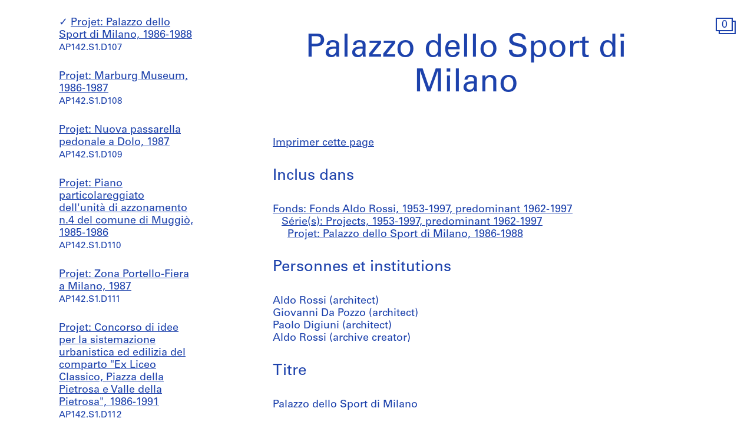

--- FILE ---
content_type: text/html; charset=utf-8
request_url: https://www.cca.qc.ca/fr/archives/379606/fonds-aldo-rossi/379618/projects/389055/palazzo-dello-sport-di-milano
body_size: 32756
content:





<!DOCTYPE html>
<html lang="fr" >
<head>

    
        <script>
        window.dataLayer = window.dataLayer || [];
        </script>
        <!-- Google Tag Manager -->
        <script type="text/plain" data-cookiecategory="analytics">(function(w,d,s,l,i){w[l]=w[l]||[];w[l].push({'gtm.start':
        new Date().getTime(),event:'gtm.js'});var f=d.getElementsByTagName(s)[0],
        j=d.createElement(s),dl=l!='dataLayer'?'&l='+l:'';j.async=true;j.src=
        'https://www.googletagmanager.com/gtm.js?id='+i+dl;f.parentNode.insertBefore(j,f);
        })(window,document,'script','dataLayer','GTM-T93TGXF');</script>
        <!-- End Google Tag Manager -->
    

    <meta charset="utf-8">
    <meta http-equiv="X-UA-Compatible" content="IE=edge">
    <meta name="viewport" content="width=device-width, initial-scale=1">

    <meta name="google" content="notranslate">
    <meta http-equiv="Content-Language" content="fr">

    
    <link rel="alternate" hreflang="en" href="https://www.cca.qc.ca/en/archives/379606/fonds-aldo-rossi/379618/projects/389055/palazzo-dello-sport-di-milano" />
    

    

  
    
  

  <title>Palazzo dello Sport di Milano - Fonds Aldo Rossi | CCA</title>

  <meta name="author" content="Centre Canadien d’Architecture">
  <meta property="og:url" content="https://www.cca.qc.ca/fr/archives/379606/fonds-aldo-rossi/379618/projects/389055/palazzo-dello-sport-di-milano">
  <meta property="og:title" content="Palazzo dello Sport di Milano - Fonds Aldo Rossi">
  <meta property="og:image" content="https://www.cca.qc.ca/static/dist/img/cca-default-og-image.jpg?lang_code=fr">

  <meta name="twitter:card" content="summary">
  <meta name="twitter:site" content="@ccawire" />
  <meta name="twitter:title" content="Palazzo dello Sport di Milano - Fonds Aldo Rossi" />
  <meta name="twitter:image" content="https://www.cca.qc.ca/static/dist/img/cca-default-og-image.jpg?lang_code=fr" />



    <style>
    @import url("//hello.myfonts.net/count/343a0d");
    @font-face {
        font-family: "Univers55Roman";
        src: url('/static/fonts/MyFontsWebfontsKit/webfonts/Univers55Roman/font.woff2') format('woff2'), url('/static/fonts/MyFontsWebfontsKit/webfonts/Univers55Roman/font.woff') format('woff');
    }
    @font-face {
        font-family: "Univers55Oblique";
        src: url('/static/fonts/MyFontsWebfontsKit/webfonts/Univers55Oblique/font.woff2') format('woff2'), url('/static/fonts/MyFontsWebfontsKit/webfonts/Univers55Oblique/font.woff') format('woff');
    }

    html {
        height: 100%;
        font-size: 10px;
        -webkit-font-smoothing: antialiased;
        -moz-osx-font-smoothing: grayscale;
    }
    body {
        height: 100%;
        font-family: 'Univers55Roman', sans-serif;
        font-size: 14px;
        font-size: 1.4rem;
        font-weight: 400;
        position: relative;
        margin: 0;
        overflow-x: hidden;
    }
    body {
        visibility: hidden;
    }
    #panel-editorial-splash,
    #panel-editorial-splash * {
        visibility: visible;
    }
    img {
        max-width: 100%;
    }
    p {
      margin: 0 0 30px;
    }
    .visible-xs,
    .visible-sm,
    .visible-md,
    .visible-lg {
      display: none !important;
    }
    #c-editorial-selection-splash {
        position: absolute;
        display: block;
        min-height: 100%;
        width: 100%;
        top: 0;
        left: 0;
        z-index: 600;
        overflow-y: hidden;
        background-color: #FFFFFF;
        overflow: hidden;
    }
    #panel-editorial-splash #c-editorial-selection-splash .overlay-text {
        z-index: 1;
    }
    #panel-editorial-splash #c-editorial-selection-splash .overlay-text.text-valign-top {
        top: 80px;
        -webkit-transform: translate(-50%, 0);
        transform: translate(-50%, 0);
    }
    #c-editorial-selection-splash .overlay-text {
        text-align: center;
        position: absolute;
        top: 50%;
        left: 50%;
        -webkit-transform: translate(-50%, -50%);
        transform: translate(-50%, -50%);
        width: 66%;
    }
    #c-editorial-selection-splash .overlay-text h2 {
        font-size: 54px;
        font-size: 5.4rem;
        line-height: 60px;
        line-height: 6rem;
        font-weight: 400;
        color: #FFFFFF;
        text-decoration: none;
        border: none;
        overflow-wrap: break-word;
        margin: 0;
    }
    #c-editorial-selection-splash .caption {
        position: absolute;
        bottom: 25px;
        left: 20px;
        max-width: 27%;
        font-size: 18px;
        font-size: 1.8rem;
        line-height: 22px;
        line-height: 2.2rem;
        color: #FFFFFF;
    }

    #c-editorial-selection-splash .caption a, 
    #c-editorial-selection-splash .caption a:hover,
    #c-editorial-selection-splash .caption a:active {
        color: inherit;
    }

    #c-editorial-selection-splash .cover {
        height: 100vh;
        width: 100%;
        background-color: rgba(0,0,0,0.1);
    }
    #panel-editorial-splash #c-editorial-selection-splash .splash-logo {
        position: absolute;
        left: 50%;
        margin-left: -38px;
        bottom: 48px;
        width: 75px;
        height: 26px;
    }

    @media (max-width: 767px) {
        .hidden-xs {
          display: none !important;
        }
        .visible-xs {
          display: block !important;
        }
        #panel-editorial-splash #c-editorial-selection-splash .splash-logo-mobile {
            margin-bottom: 15px;
        }
        #panel-editorial-splash #c-editorial-selection-splash .splash-logo-mobile img {
            width: 50px;
            height: 17px;
        }
        #panel-editorial-splash #c-editorial-selection-splash .overlay-text {
            width: 90%;
        }
        #panel-editorial-splash #c-editorial-selection-splash .overlay-text h2 {
            font-size: 32px;
            font-size: 3.2rem;
            line-height: 38px;
            line-height: 3.8rem;
        }
        #panel-editorial-splash #c-editorial-selection-splash .caption {
            font-size: 14px;
            font-size: 1.4rem;
            line-height: 18px;
            line-height: 1.8rem;
            widows: 100%;
            bottom: 10px;
            left: 10px;
            max-width: calc(100% - 10px);
        }
        #panel-editorial-splash #c-editorial-selection-splash .caption p {
            margin: 0;
        }
    }
</style>
    
    <link href="/static/dist/css/cca.consent-styles.6fb022655b91108c1bc6.min.css" rel="preload" media="all" as="style" id="main-stylesheet" onload="if (window.navigator.userAgent.indexOf('Trident/7.0') === -1){ this.onload=null;this.rel='stylesheet' }">
    <noscript><link href="/static/dist/css/cca.consent-styles.6fb022655b91108c1bc6.min.css" rel="stylesheet" media="all"></noscript>
    
    <link href="/static/dist/css/cca.vendor-styles.4c2d27823e271261cb31.min.css" rel="preload" media="all" as="style" id="main-stylesheet" onload="if (window.navigator.userAgent.indexOf('Trident/7.0') === -1){ this.onload=null;this.rel='stylesheet' }">
    <noscript><link href="/static/dist/css/cca.vendor-styles.4c2d27823e271261cb31.min.css" rel="stylesheet" media="all"></noscript>
    
    <link href="/static/dist/css/cca.styles.a9bb92fadb14493c3e11.min.css" rel="preload" media="all" as="style" id="main-stylesheet" onload="if (window.navigator.userAgent.indexOf('Trident/7.0') === -1){ this.onload=null;this.rel='stylesheet' }">
    <noscript><link href="/static/dist/css/cca.styles.a9bb92fadb14493c3e11.min.css" rel="stylesheet" media="all"></noscript>
    
    <script type="text/javascript">
        !function(t){"use strict";t.loadCSS||(t.loadCSS=function(){});var e=loadCSS.relpreload={};if(e.support=function(){var e;try{e=t.document.createElement("link").relList.supports("preload")}catch(t){e=!1}return function(){return e}}(),e.bindMediaToggle=function(t){function e(){t.media=a}var a=t.media||"all";t.addEventListener?t.addEventListener("load",e):t.attachEvent&&t.attachEvent("onload",e),setTimeout(function(){t.rel="stylesheet",t.media="only x"}),setTimeout(e,3e3)},e.poly=function(){if(!e.support())for(var a=t.document.getElementsByTagName("link"),n=0;n<a.length;n++){var o=a[n];"preload"!==o.rel||"style"!==o.getAttribute("as")||o.getAttribute("data-loadcss")||(o.setAttribute("data-loadcss",!0),e.bindMediaToggle(o))}},!e.support()){e.poly();var a=t.setInterval(e.poly,500);t.addEventListener?t.addEventListener("load",function(){e.poly(),t.clearInterval(a)}):t.attachEvent&&t.attachEvent("onload",function(){e.poly(),t.clearInterval(a)})}"undefined"!=typeof exports?exports.loadCSS=loadCSS:t.loadCSS=loadCSS}("undefined"!=typeof global?global:this);
    </script>

    
      <style id="c-editorial-styles" type="text/css">
      </style>
    

    <!-- Fav and touch icons -->
    <link rel="apple-touch-icon" sizes="180x180" href="/static/dist/img/favico/apple-touch-icon.png?lang_code=fr">
    <link rel="icon" type="image/png" sizes="32x32" href="/static/dist/img/favico/favicon-32x32.png?lang_code=fr">
    <link rel="icon" type="image/png" sizes="16x16" href="/static/dist/img/favico/favicon-16x16.png?lang_code=fr">
    <link rel="manifest" href="/static/dist/img/favico/manifest.json?lang_code=fr">
    <link rel="mask-icon" href="/static/dist/img/favico/safari-pinned-tab.svg?lang_code=fr" color="#1d42ac">
    <link rel="shortcut icon" href="/static/dist/img/favico/favicon.ico?lang_code=fr">
    <meta name="msapplication-config" content="/static/dist/img/favico/browserconfig.xml?lang_code=fr">
    <meta name="theme-color" content="#ffffff">


</head>
<body
    id="pg-floating" class=" pg-search-details lang-fr dismiss-startup-transitions"
    data-section="pg-finding-aids-details"
    data-sub-section=""
    data-default-page-title="CCA">

    

    
    <div id="c-backdrop" class="lightbox black"></div>
    <div id="loader-fullcreen">
    <span class="loader"><!--
     --><div class="dot dot-1"><div class="circle"></div></div><!--
     --><div class="dot dot-2"><div class="circle"></div></div><!--
     --><div class="dot dot-3"><div class="circle"></div></div><!--
   --></span>
  </div>
     
  <div id="c-menu-footer" class="menu-footer initial-state splash-not-linked hover-available ">
      
    
      <div class="menu-footer__logo">
          <a href="/fr/">
            <img src="/static/dist/img/ui-icons/ico-logo-white.svg">
          </a>
      </div>
      <div class="menu-footer__wrapper">
        <nav class="menu-footer__nav">
          <ul class="menu-footer__nav-list">
            <li class="menu-footer__nav-list--item" data-trigger-target="menu-footer-explore">
              <span>Explorer</span>
              <ul class="menu-footer__nav-sub" id="menu-footer-explore">
                
                  
    <li><a href="/fr/articles">Articles</a></li>
    
                
              </ul>
            </li>
            <li class="menu-footer__nav-list--item" data-trigger-target="menu-footer-about">
                <span>À propos</span>
                <ul class="menu-footer__nav-sub" id="menu-footer-about">
                  
                    
    <li>
      <a class="" href="/fr/apropos-apercu" data-id="69176" data-slug="apropos-apercu" data-context="Page" data-title="apropos-aperçu  | CCA">Aperçu</a>
    </li>
  
                  
                    
    <li>
      <a class="" href="/fr/apropos-expositions" data-id="69185" data-slug="apropos-expositions" data-context="Page" data-title="apropos-expositions | CCA">Expositions</a>
    </li>
  
                  
                    
    <li>
      <a class="" href="/fr/apropos-recherche" data-id="69192" data-slug="apropos-recherche" data-context="Page" data-title="apropos-recherche | CCA">Recherche</a>
    </li>
  
                  
                    
    <li>
      <a class="" href="/fr/apropos-collection" data-id="69197" data-slug="apropos-collection" data-context="Page" data-title="apropos-collection | CCA">Collection</a>
    </li>
  
                  
                    
    <li>
      <a class="" href="/fr/apropos-publications" data-id="69205" data-slug="apropos-publications" data-context="Page" data-title="apropos-publications | CCA">Publications</a>
    </li>
  
                  
                    
    <li>
      <a class="" href="/fr/apropos-public" data-id="69212" data-slug="apropos-public" data-context="Page" data-title="apropos-public  | CCA">Programmes publics</a>
    </li>
  
                  
                    
    
    <li>
      <a class="" href="/fr/cca-c-o/index" data-id="58127" data-slug="cca-co" data-title="CCA c/o  | CCA" data-context="CCAco">CCA c/o</a>
    </li>
  
                                    
                </ul>
            </li>
            <li class="menu-footer__nav-list--item" data-trigger-target="menu-footer-calendar">
                <span>Calendrier</span>
                <ul class="menu-footer__nav-sub" id="menu-footer-calendar">
                  
                    
    <li>
      
      
      
      <a class="" href="/fr/calendrier/" data-id="31194" data-slug="calendrier" data-title="Calendrier | CCA" data-context="Calendar">Présent</a>
    </li>
  
                  
                    
    <li>
      <a class="" href="/fr/historique" data-id="31195" data-slug="historique" data-context="Timeline" data-title="Historique | CCA">Historique</a>
    </li>
  
                  
                </ul>
            </li>
            <li class="menu-footer__nav-list--item" data-trigger-target="menu-footer-info">
                <span>Info</span>
                <ul class="menu-footer__nav-sub" id="menu-footer-info">
                  
                    
    <li>
      <a class="" href="/fr/nous-visiter" data-id="31193" data-slug="nous-visiter" data-context="Page" data-title="Nous visiter        | CCA">Nous visiter</a>
    </li>
  
                  
                    
    <li>
      <a class="" href="/fr/opportunites" data-id="69219" data-slug="opportunites" data-context="Page" data-title="Opportunites     | CCA">Opportunités</a>
    </li>
  
                  
                    
    <li>
      <a class="" href="/fr/espaces-a-louer" data-id="92981" data-slug="espaces-a-louer" data-context="Page" data-title="Espaces à Louer | CCA">Espaces à louer</a>
    </li>
  
                  
                    
    <li>
      <a class="" href="/fr/soutenez-nous" data-id="69221" data-slug="soutenez-nous" data-context="Page" data-title="Soutenez nous | CCA">Soutenez-nous</a>
    </li>
  
                  
                    
    <li><a href="/fr/ressources/presse">Salle de presse</a></li>
  
                  
                    
    <li>
      <a class="" href="/fr/contactez-nous" data-id="69222" data-slug="contactez-nous" data-context="Page" data-title="Contactez-nous | CCA">Contactez-nous</a>
    </li>
  
                  
                </ul>
            </li>
          </ul>
        </nav>
        <div class="menu-footer__content">
          <div>
            <div class="menu-footer__events ">
                
                
                  <p class="menu-footer__events--item">
                    <span>
                       Notre projet de reconnaissance territoriale: &ldquo;<a href="https://www.cca.qc.ca/fr/83986/territoires-vivants" >Territoires vivants</a>&rdquo;
                    </span>
                  </p>
                
              
            </div>
            <div class="menu-footer__contact">
                <p>
                  Visitez notre <a href="https://cca-bookstore.com/?l=fr" target="_blank">librairie en ligne</a><br>
                  <a href="https://contribution.cca.qc.ca/fr" target="_blank">Faire un don</a>
                </p>
		<p><a target="_blank" href="https://mailchi.mp/cca.qc.ca/specifiez-vos-preferences" class="enews-menu-subscribe">Inscrivez-vous</a> à notre infolettre</p>
		
                
                  <p>Retrouvez-nous sur <a href="https://www.instagram.com/canadiancentreforarchitecture/" target="_blank">Instagram</a>, <a href="https://www.facebook.com/cca.conversation" target="_blank">Facebook</a> et <a href="https://www.youtube.com/user/CCAchannel" target="_blank">YouTube</a></p>
<p>Lire notre <a href="/fr/49325/renseignements-personnels-et-confidentialite">politique de confidentialité</a> et nos <a href="/fr/49310/conditions-generales-dutilisation">conditions générales d’utilisation</a></p>         
                
            </div>
          </div>
          <div class="menu-footer__controls">
            <div class="menu-footer__control-search">
              <a href="/fr/recherche" data-title="Recherche | CCA" title="Recherche">
                <img src="/static/dist/img/ui-icons/ico-magnifier-white2.svg" alt="">
              </a>
            </div>
            <div class="menu-footer__control-lang">
              <a href="https://www.cca.qc.ca/en/archives/379606/fonds-aldo-rossi/379618/projects/389055/palazzo-dello-sport-di-milano">En</a>
            </div>
            <div class="menu-footer__control-mobile">
                <div class="menu-footer__control-mobile--open">
                    <img src="/static/dist/img/ui-icons/ico-burger-white.svg" alt="">
                </div>
                <div class="menu-footer__control-mobile--close">
                    <img src="/static/dist/img/ui-icons/ico-close-white.svg" alt="">
                </div>
              </div>
          </div>
        </div>
      </div>
  </div>
  <div id="c-backdrop" class="main"></div>

    
  <div id="panel-findingaids" class="c-panel ">
    
      






<div class="container-fluid findingaids-details">
    <div class="c-menu-controls">
        <div class="items">
            
                <div class="item folder">
        <div class="icon-folder panel-expander-folder-toggle">
            <div class="square square-back">
                <div class="num">1</div>
            </div>
            <div class="square square-front">
                <div class="num">1</div>
            </div>
        </div>
    </div>
            
        </div>
    </div>

    <div class="row">
        <div class="col-xs-12">
            <div class="findingaids-details__container">
                <nav class="findingaids-details__nav js-findingaids-details-nav">
                    <div class="findingaids-details__nav-inner">
                        <p>
                            <a class="findingaids-details__nav-link js-findingaids-details-back-btn" href="/fr/archives/">
                                Retour à la liste des archives
                            </a>
                        </p>

                        <p class="findingaids-details__page-title findingaids-details__page-title@0-to-sm--title findingaids-details__page-title@sm--hidden">
        Fonds Aldo Rossi
    </p>
    
    
    
    <div class="findingaids-details__nav__anchor">
        <a href="#" class="js-findingaids-details-anchor-btn">↧</a>
    </div>
    <div class="accordion accordion--mobile-only">
        <div class="accordion__item js-findingaids-accordion">
            <div class="accordion__control
                        accordion__control--alt
                        accordion__control--mobile-only
                        findingaids-details__nav-link
                        js-findingaids-accordion-control">
                Sauter à
            </div>
            
            <div class="accordion accordion__content accordion__content--mobile-only">
                
                    <p class="findingaids-details__page-title">
                        <a class="accordion__link" href="/fr/archives/379606/fonds-aldo-rossi">
                            Fonds Aldo Rossi
                        </a>
                    </p>
                

                <ul class="accordion">
                    
                        
                            <li class="accordion__item js-findingaids-accordion is-opened is-current " id="nav-series-control-379618">
                                <div class="accordion__control  js-findingaids-accordion-control" data-trigger-target="nav-series-control-379618">
                                    <a class="accordion__link" href="/fr/archives/379606/fonds-aldo-rossi/379618/projects">
                                        Série(s): Projects, 1953-1997, predominant 1962-1997
                                    </a>
                                    
                                        <br>
                                        <small>AP142.S1</small>
                                    
                                </div>
                                
                                    
                                        <ul class="accordion accordion__content">
                                            <li class="accordion__item accordion__item--sep-top accordion__indent js-findingaids-accordion  " id="nav-subseries-control-379624">
                                                <div class="accordion__control is-content-empty js-findingaids-accordion-control" data-trigger-target="nav-subseries-control-379624">
                                                    <a class="accordion__link" href="/fr/archives/379606/fonds-aldo-rossi/379618/projects/379624/ristrutturazione-della-zona-di-via-farini-milan-italy">
                                                        Projet: Ristrutturazione della zona di via Farini, Milan, Italy, circa 1960
                                                    </a>
                                                    
                                                    <br>
                                                        <small>AP142.S1.D1</small>
                                                    
                                                </div>
                                                
                                            </li>
                                        </ul>
                                    
                                        <ul class="accordion accordion__content">
                                            <li class="accordion__item accordion__item--sep-top accordion__indent js-findingaids-accordion  " id="nav-subseries-control-379818">
                                                <div class="accordion__control is-content-empty js-findingaids-accordion-control" data-trigger-target="nav-subseries-control-379818">
                                                    <a class="accordion__link" href="/fr/archives/379606/fonds-aldo-rossi/379618/projects/379818/villa-ceragioli-ronchi-italy">
                                                        Projet: Villa Ceragioli, Ronchi, Italy, 1963
                                                    </a>
                                                    
                                                    <br>
                                                        <small>AP142.S1.D2</small>
                                                    
                                                </div>
                                                
                                            </li>
                                        </ul>
                                    
                                        <ul class="accordion accordion__content">
                                            <li class="accordion__item accordion__item--sep-top accordion__indent js-findingaids-accordion  " id="nav-subseries-control-379821">
                                                <div class="accordion__control is-content-empty js-findingaids-accordion-control" data-trigger-target="nav-subseries-control-379821">
                                                    <a class="accordion__link" href="/fr/archives/379606/fonds-aldo-rossi/379618/projects/379821/abitazioni-residenziali-e-scuola-caleppio-italy">
                                                        Projet: Abitazioni residenziali e scuola, Caleppio, Italy, 1962-1963
                                                    </a>
                                                    
                                                    <br>
                                                        <small>AP142.S1.D3</small>
                                                    
                                                </div>
                                                
                                            </li>
                                        </ul>
                                    
                                        <ul class="accordion accordion__content">
                                            <li class="accordion__item accordion__item--sep-top accordion__indent js-findingaids-accordion  " id="nav-subseries-control-379822">
                                                <div class="accordion__control is-content-empty js-findingaids-accordion-control" data-trigger-target="nav-subseries-control-379822">
                                                    <a class="accordion__link" href="/fr/archives/379606/fonds-aldo-rossi/379618/projects/379822/centro-direzionale-torino-turin-italy">
                                                        Projet: Centro direzionale, Torino, Turin, Italy, circa 1962
                                                    </a>
                                                    
                                                    <br>
                                                        <small>AP142.S1.D4</small>
                                                    
                                                </div>
                                                
                                            </li>
                                        </ul>
                                    
                                        <ul class="accordion accordion__content">
                                            <li class="accordion__item accordion__item--sep-top accordion__indent js-findingaids-accordion  " id="nav-subseries-control-380070">
                                                <div class="accordion__control is-content-empty js-findingaids-accordion-control" data-trigger-target="nav-subseries-control-380070">
                                                    <a class="accordion__link" href="/fr/archives/379606/fonds-aldo-rossi/379618/projects/380070/piano-regolatore-generale-abbiategrasso-italy">
                                                        Projet: Piano regolatore generale,  Abbiategrasso, Italy, 1962-1973
                                                    </a>
                                                    
                                                    <br>
                                                        <small>AP142.S1.D5</small>
                                                    
                                                </div>
                                                
                                            </li>
                                        </ul>
                                    
                                        <ul class="accordion accordion__content">
                                            <li class="accordion__item accordion__item--sep-top accordion__indent js-findingaids-accordion  " id="nav-subseries-control-380583">
                                                <div class="accordion__control is-content-empty js-findingaids-accordion-control" data-trigger-target="nav-subseries-control-380583">
                                                    <a class="accordion__link" href="/fr/archives/379606/fonds-aldo-rossi/379618/projects/380583/complesso-sportivo-e-ricreativo-abbiategrasso-italy">
                                                        Projet: Complesso sportivo e ricreativo, Abbiategrasso, Italy, 1964
                                                    </a>
                                                    
                                                    <br>
                                                        <small>AP142.S1.D6</small>
                                                    
                                                </div>
                                                
                                            </li>
                                        </ul>
                                    
                                        <ul class="accordion accordion__content">
                                            <li class="accordion__item accordion__item--sep-top accordion__indent js-findingaids-accordion  " id="nav-subseries-control-380584">
                                                <div class="accordion__control is-content-empty js-findingaids-accordion-control" data-trigger-target="nav-subseries-control-380584">
                                                    <a class="accordion__link" href="/fr/archives/379606/fonds-aldo-rossi/379618/projects/380584/country-club-fagagna-italy">
                                                        Projet: Country Club, Fagagna, Italy, 1962
                                                    </a>
                                                    
                                                    <br>
                                                        <small>AP142.S1.D7</small>
                                                    
                                                </div>
                                                
                                            </li>
                                        </ul>
                                    
                                        <ul class="accordion accordion__content">
                                            <li class="accordion__item accordion__item--sep-top accordion__indent js-findingaids-accordion  " id="nav-subseries-control-380593">
                                                <div class="accordion__control is-content-empty js-findingaids-accordion-control" data-trigger-target="nav-subseries-control-380593">
                                                    <a class="accordion__link" href="/fr/archives/379606/fonds-aldo-rossi/379618/projects/380593/albergo-2000-italy">
                                                        Projet: Albergo 2000, Italy, 1963
                                                    </a>
                                                    
                                                    <br>
                                                        <small>AP142.S1.D8</small>
                                                    
                                                </div>
                                                
                                            </li>
                                        </ul>
                                    
                                        <ul class="accordion accordion__content">
                                            <li class="accordion__item accordion__item--sep-top accordion__indent js-findingaids-accordion  " id="nav-subseries-control-380592">
                                                <div class="accordion__control is-content-empty js-findingaids-accordion-control" data-trigger-target="nav-subseries-control-380592">
                                                    <a class="accordion__link" href="/fr/archives/379606/fonds-aldo-rossi/379618/projects/380592/complesso-scolastico-destinato-alla-scuola-secondaria-di-1o-grado-bologna-italy">
                                                        Projet: Complesso scolastico destinato alla scuola secondaria di 1º grado, Bologna, Italy, 1964
                                                    </a>
                                                    
                                                    <br>
                                                        <small>AP142.S1.D9</small>
                                                    
                                                </div>
                                                
                                            </li>
                                        </ul>
                                    
                                        <ul class="accordion accordion__content">
                                            <li class="accordion__item accordion__item--sep-top accordion__indent js-findingaids-accordion  " id="nav-subseries-control-380597">
                                                <div class="accordion__control is-content-empty js-findingaids-accordion-control" data-trigger-target="nav-subseries-control-380597">
                                                    <a class="accordion__link" href="/fr/archives/379606/fonds-aldo-rossi/379618/projects/380597/fontana-feltre-italy">
                                                        Projet: Fontana, Feltre, Italy, 1964
                                                    </a>
                                                    
                                                    <br>
                                                        <small>AP142.S1.D10</small>
                                                    
                                                </div>
                                                
                                            </li>
                                        </ul>
                                    
                                        <ul class="accordion accordion__content">
                                            <li class="accordion__item accordion__item--sep-top accordion__indent js-findingaids-accordion  " id="nav-subseries-control-380999">
                                                <div class="accordion__control is-content-empty js-findingaids-accordion-control" data-trigger-target="nav-subseries-control-380999">
                                                    <a class="accordion__link" href="/fr/archives/379606/fonds-aldo-rossi/379618/projects/380999/piano-particolareggiato-generale-broni-italy">
                                                        Projet: Piano particolareggiato generale, Broni, Italy, 1962-1973
                                                    </a>
                                                    
                                                    <br>
                                                        <small>AP142.S1.D11</small>
                                                    
                                                </div>
                                                
                                            </li>
                                        </ul>
                                    
                                        <ul class="accordion accordion__content">
                                            <li class="accordion__item accordion__item--sep-top accordion__indent js-findingaids-accordion  " id="nav-subseries-control-381033">
                                                <div class="accordion__control is-content-empty js-findingaids-accordion-control" data-trigger-target="nav-subseries-control-381033">
                                                    <a class="accordion__link" href="/fr/archives/379606/fonds-aldo-rossi/379618/projects/381033/teatro-e-sistemazione-della-zona-della-pilotta-a-parma">
                                                        Projet: Teatro e sistemazione della zona della Pilotta a Parma, 1964-1985
                                                    </a>
                                                    
                                                    <br>
                                                        <small>AP142.S1.D12</small>
                                                    
                                                </div>
                                                
                                            </li>
                                        </ul>
                                    
                                        <ul class="accordion accordion__content">
                                            <li class="accordion__item accordion__item--sep-top accordion__indent js-findingaids-accordion  " id="nav-subseries-control-381073">
                                                <div class="accordion__control is-content-empty js-findingaids-accordion-control" data-trigger-target="nav-subseries-control-381073">
                                                    <a class="accordion__link" href="/fr/archives/379606/fonds-aldo-rossi/379618/projects/381073/comune-di-settimo-torinese-edificio-ad-uso-industriale-e-palazzi-per-uffici-gft">
                                                        Projet: Comune di Settimo Torinese : Edificio ad uso industriale e palazzi per uffici GFT, 1988-1992
                                                    </a>
                                                    
                                                    <br>
                                                        <small>AP142.S1.D13</small>
                                                    
                                                </div>
                                                
                                            </li>
                                        </ul>
                                    
                                        <ul class="accordion accordion__content">
                                            <li class="accordion__item accordion__item--sep-top accordion__indent js-findingaids-accordion  " id="nav-subseries-control-381135">
                                                <div class="accordion__control is-content-empty js-findingaids-accordion-control" data-trigger-target="nav-subseries-control-381135">
                                                    <a class="accordion__link" href="/fr/archives/379606/fonds-aldo-rossi/379618/projects/381135/quartiere-residenziale-a-napoli">
                                                        Projet: Quartiere residenziale a Napoli, [ca. 1965]
                                                    </a>
                                                    
                                                    <br>
                                                        <small>AP142.S1.D14</small>
                                                    
                                                </div>
                                                
                                            </li>
                                        </ul>
                                    
                                        <ul class="accordion accordion__content">
                                            <li class="accordion__item accordion__item--sep-top accordion__indent js-findingaids-accordion  " id="nav-subseries-control-381147">
                                                <div class="accordion__control is-content-empty js-findingaids-accordion-control" data-trigger-target="nav-subseries-control-381147">
                                                    <a class="accordion__link" href="/fr/archives/379606/fonds-aldo-rossi/379618/projects/381147/monumento-alla-resistenzia-a-brescia">
                                                        Projet: Monumento alla resistenzia a Brescia, [ca. 1965]
                                                    </a>
                                                    
                                                    <br>
                                                        <small>AP142.S1.D15</small>
                                                    
                                                </div>
                                                
                                            </li>
                                        </ul>
                                    
                                        <ul class="accordion accordion__content">
                                            <li class="accordion__item accordion__item--sep-top accordion__indent js-findingaids-accordion  " id="nav-subseries-control-381223">
                                                <div class="accordion__control is-content-empty js-findingaids-accordion-control" data-trigger-target="nav-subseries-control-381223">
                                                    <a class="accordion__link" href="/fr/archives/379606/fonds-aldo-rossi/379618/projects/381223/ampliamento-e-restauro-della-scuola-elementare-de-amicis-di-broni">
                                                        Projet: Ampliamento e restauro della scuola elementare de Amicis di Broni, 1969
                                                    </a>
                                                    
                                                    <br>
                                                        <small>AP142.S1.D16</small>
                                                    
                                                </div>
                                                
                                            </li>
                                        </ul>
                                    
                                        <ul class="accordion accordion__content">
                                            <li class="accordion__item accordion__item--sep-top accordion__indent js-findingaids-accordion  " id="nav-subseries-control-381231">
                                                <div class="accordion__control is-content-empty js-findingaids-accordion-control" data-trigger-target="nav-subseries-control-381231">
                                                    <a class="accordion__link" href="/fr/archives/379606/fonds-aldo-rossi/379618/projects/381231/piano-regolatore-generale-di-certosa-di-pavia">
                                                        Projet: Piano regolatore generale di Certosa di Pavia, 1967-1968
                                                    </a>
                                                    
                                                    <br>
                                                        <small>AP142.S1.D17</small>
                                                    
                                                </div>
                                                
                                            </li>
                                        </ul>
                                    
                                        <ul class="accordion accordion__content">
                                            <li class="accordion__item accordion__item--sep-top accordion__indent js-findingaids-accordion  " id="nav-subseries-control-381234">
                                                <div class="accordion__control is-content-empty js-findingaids-accordion-control" data-trigger-target="nav-subseries-control-381234">
                                                    <a class="accordion__link" href="/fr/archives/379606/fonds-aldo-rossi/379618/projects/381234/piazza-del-municipio-e-fontana-monumentale-a-segrate">
                                                        Projet: Piazza del municipio e fontana monumentale a Segrate, [ca. 1965]
                                                    </a>
                                                    
                                                    <br>
                                                        <small>AP142.S1.D18</small>
                                                    
                                                </div>
                                                
                                            </li>
                                        </ul>
                                    
                                        <ul class="accordion accordion__content">
                                            <li class="accordion__item accordion__item--sep-top accordion__indent js-findingaids-accordion  " id="nav-subseries-control-381238">
                                                <div class="accordion__control is-content-empty js-findingaids-accordion-control" data-trigger-target="nav-subseries-control-381238">
                                                    <a class="accordion__link" href="/fr/archives/379606/fonds-aldo-rossi/379618/projects/381238/unita-residenziale-san-rocco-a-monza">
                                                        Projet: Unità Residenziale San Rocco a Monza, [ca. 1966]
                                                    </a>
                                                    
                                                    <br>
                                                        <small>AP142.S1.D19</small>
                                                    
                                                </div>
                                                
                                            </li>
                                        </ul>
                                    
                                        <ul class="accordion accordion__content">
                                            <li class="accordion__item accordion__item--sep-top accordion__indent js-findingaids-accordion  " id="nav-subseries-control-381244">
                                                <div class="accordion__control is-content-empty js-findingaids-accordion-control" data-trigger-target="nav-subseries-control-381244">
                                                    <a class="accordion__link" href="/fr/archives/379606/fonds-aldo-rossi/379618/projects/381244/risistemazione-di-una-zona-centrale-di-sannazzaro-de-burgundi">
                                                        Projet: Risistemazione di una zona centrale di Sannazzaro de Burgundi, [ca. 1967]
                                                    </a>
                                                    
                                                    <br>
                                                        <small>AP142.S1.D20</small>
                                                    
                                                </div>
                                                
                                            </li>
                                        </ul>
                                    
                                        <ul class="accordion accordion__content">
                                            <li class="accordion__item accordion__item--sep-top accordion__indent js-findingaids-accordion  " id="nav-subseries-control-381661">
                                                <div class="accordion__control is-content-empty js-findingaids-accordion-control" data-trigger-target="nav-subseries-control-381661">
                                                    <a class="accordion__link" href="/fr/archives/379606/fonds-aldo-rossi/379618/projects/381661/scuola-media-a-san-sabba">
                                                        Projet: Scuola media a San Sabba, 1968-1972
                                                    </a>
                                                    
                                                    <br>
                                                        <small>AP142.S1.D21</small>
                                                    
                                                </div>
                                                
                                            </li>
                                        </ul>
                                    
                                        <ul class="accordion accordion__content">
                                            <li class="accordion__item accordion__item--sep-top accordion__indent js-findingaids-accordion  " id="nav-subseries-control-381662">
                                                <div class="accordion__control is-content-empty js-findingaids-accordion-control" data-trigger-target="nav-subseries-control-381662">
                                                    <a class="accordion__link" href="/fr/archives/379606/fonds-aldo-rossi/379618/projects/381662/case-unifamiliari-a-broni">
                                                        Projet: Case unifamiliari a Broni, [ca. 1973]
                                                    </a>
                                                    
                                                    <br>
                                                        <small>AP142.S1.D22</small>
                                                    
                                                </div>
                                                
                                            </li>
                                        </ul>
                                    
                                        <ul class="accordion accordion__content">
                                            <li class="accordion__item accordion__item--sep-top accordion__indent js-findingaids-accordion  " id="nav-subseries-control-381663">
                                                <div class="accordion__control is-content-empty js-findingaids-accordion-control" data-trigger-target="nav-subseries-control-381663">
                                                    <a class="accordion__link" href="/fr/archives/379606/fonds-aldo-rossi/379618/projects/381663/municipio-di-muggio">
                                                        Projet: Municipio di Muggiò, [ca. 1972]
                                                    </a>
                                                    
                                                    <br>
                                                        <small>AP142.S1.D23</small>
                                                    
                                                </div>
                                                
                                            </li>
                                        </ul>
                                    
                                        <ul class="accordion accordion__content">
                                            <li class="accordion__item accordion__item--sep-top accordion__indent js-findingaids-accordion  " id="nav-subseries-control-381260">
                                                <div class="accordion__control is-content-empty js-findingaids-accordion-control" data-trigger-target="nav-subseries-control-381260">
                                                    <a class="accordion__link" href="/fr/archives/379606/fonds-aldo-rossi/379618/projects/381260/piano-regolatore-generale-del-comune-di-fagnano-olona">
                                                        Projet: Piano regolatore generale del comune di Fagnano Olona, 1971-1973
                                                    </a>
                                                    
                                                    <br>
                                                        <small>AP142.S1.D24</small>
                                                    
                                                </div>
                                                
                                            </li>
                                        </ul>
                                    
                                        <ul class="accordion accordion__content">
                                            <li class="accordion__item accordion__item--sep-top accordion__indent js-findingaids-accordion  " id="nav-subseries-control-381263">
                                                <div class="accordion__control is-content-empty js-findingaids-accordion-control" data-trigger-target="nav-subseries-control-381263">
                                                    <a class="accordion__link" href="/fr/archives/379606/fonds-aldo-rossi/379618/projects/381263/casa-bay-borgo-ticino-italy">
                                                        Projet: Casa Bay, Borgo Ticino, Italy, 1971-1980
                                                    </a>
                                                    
                                                    <br>
                                                        <small>AP142.S1.D25</small>
                                                    
                                                </div>
                                                
                                            </li>
                                        </ul>
                                    
                                        <ul class="accordion accordion__content">
                                            <li class="accordion__item accordion__item--sep-top accordion__indent js-findingaids-accordion  " id="nav-subseries-control-381389">
                                                <div class="accordion__control is-content-empty js-findingaids-accordion-control" data-trigger-target="nav-subseries-control-381389">
                                                    <a class="accordion__link" href="/fr/archives/379606/fonds-aldo-rossi/379618/projects/381389/scuola-elementare-a-fagnano-olona">
                                                        Projet: Scuola elementare a Fagnano Olona, 1972-1976
                                                    </a>
                                                    
                                                    <br>
                                                        <small>AP142.S1.D26</small>
                                                    
                                                </div>
                                                
                                            </li>
                                        </ul>
                                    
                                        <ul class="accordion accordion__content">
                                            <li class="accordion__item accordion__item--sep-top accordion__indent js-findingaids-accordion  " id="nav-subseries-control-381310">
                                                <div class="accordion__control is-content-empty js-findingaids-accordion-control" data-trigger-target="nav-subseries-control-381310">
                                                    <a class="accordion__link" href="/fr/archives/379606/fonds-aldo-rossi/379618/projects/381310/comune-di-scandicci">
                                                        Projet: Comune di Scandicci, [ca. 1968]
                                                    </a>
                                                    
                                                    <br>
                                                        <small>AP142.S1.D27</small>
                                                    
                                                </div>
                                                
                                            </li>
                                        </ul>
                                    
                                        <ul class="accordion accordion__content">
                                            <li class="accordion__item accordion__item--sep-top accordion__indent js-findingaids-accordion  " id="nav-subseries-control-381324">
                                                <div class="accordion__control is-content-empty js-findingaids-accordion-control" data-trigger-target="nav-subseries-control-381324">
                                                    <a class="accordion__link" href="/fr/archives/379606/fonds-aldo-rossi/379618/projects/381324/quartiere-gallaratese-2">
                                                        Projet: Quartiere Gallaratese 2, [between 1969 and 1973]
                                                    </a>
                                                    
                                                    <br>
                                                        <small>AP142.S1.D28</small>
                                                    
                                                </div>
                                                
                                            </li>
                                        </ul>
                                    
                                        <ul class="accordion accordion__content">
                                            <li class="accordion__item accordion__item--sep-top accordion__indent js-findingaids-accordion  " id="nav-subseries-control-381392">
                                                <div class="accordion__control is-content-empty js-findingaids-accordion-control" data-trigger-target="nav-subseries-control-381392">
                                                    <a class="accordion__link" href="/fr/archives/379606/fonds-aldo-rossi/379618/projects/381392/nuovo-cimitero-san-cataldo">
                                                        Projet: Nuovo cimitero San Cataldo, 1953, 1968-1987, 1994
                                                    </a>
                                                    
                                                    <br>
                                                        <small>AP142.S1.D29</small>
                                                    
                                                </div>
                                                
                                            </li>
                                        </ul>
                                    
                                        <ul class="accordion accordion__content">
                                            <li class="accordion__item accordion__item--sep-top accordion__indent js-findingaids-accordion  " id="nav-subseries-control-381488">
                                                <div class="accordion__control is-content-empty js-findingaids-accordion-control" data-trigger-target="nav-subseries-control-381488">
                                                    <a class="accordion__link" href="/fr/archives/379606/fonds-aldo-rossi/379618/projects/381488/quindicesima-triennale-di-milano">
                                                        Projet: Quindicesima Triennale di Milano, 1971-1973
                                                    </a>
                                                    
                                                    <br>
                                                        <small>AP142.S1.D30</small>
                                                    
                                                </div>
                                                
                                            </li>
                                        </ul>
                                    
                                        <ul class="accordion accordion__content">
                                            <li class="accordion__item accordion__item--sep-top accordion__indent js-findingaids-accordion  " id="nav-subseries-control-381510">
                                                <div class="accordion__control is-content-empty js-findingaids-accordion-control" data-trigger-target="nav-subseries-control-381510">
                                                    <a class="accordion__link" href="/fr/archives/379606/fonds-aldo-rossi/379618/projects/381510/castel-grande">
                                                        Projet: Castel Grande, 1974
                                                    </a>
                                                    
                                                    <br>
                                                        <small>AP142.S1.D31</small>
                                                    
                                                </div>
                                                
                                            </li>
                                        </ul>
                                    
                                        <ul class="accordion accordion__content">
                                            <li class="accordion__item accordion__item--sep-top accordion__indent js-findingaids-accordion  " id="nav-subseries-control-381526">
                                                <div class="accordion__control is-content-empty js-findingaids-accordion-control" data-trigger-target="nav-subseries-control-381526">
                                                    <a class="accordion__link" href="/fr/archives/379606/fonds-aldo-rossi/379618/projects/381526/casa-dello-studente-a-trieste">
                                                        Projet: Casa dello studente a Trieste, [ca. 1974]
                                                    </a>
                                                    
                                                    <br>
                                                        <small>AP142.S1.D32</small>
                                                    
                                                </div>
                                                
                                            </li>
                                        </ul>
                                    
                                        <ul class="accordion accordion__content">
                                            <li class="accordion__item accordion__item--sep-top accordion__indent js-findingaids-accordion  " id="nav-subseries-control-381537">
                                                <div class="accordion__control is-content-empty js-findingaids-accordion-control" data-trigger-target="nav-subseries-control-381537">
                                                    <a class="accordion__link" href="/fr/archives/379606/fonds-aldo-rossi/379618/projects/381537/edificio-della-regione-a-trieste">
                                                        Projet: Edificio della regione a Trieste, [ca. 1974]
                                                    </a>
                                                    
                                                    <br>
                                                        <small>AP142.S1.D33</small>
                                                    
                                                </div>
                                                
                                            </li>
                                        </ul>
                                    
                                        <ul class="accordion accordion__content">
                                            <li class="accordion__item accordion__item--sep-top accordion__indent js-findingaids-accordion  " id="nav-subseries-control-381540">
                                                <div class="accordion__control is-content-empty js-findingaids-accordion-control" data-trigger-target="nav-subseries-control-381540">
                                                    <a class="accordion__link" href="/fr/archives/379606/fonds-aldo-rossi/379618/projects/381540/casa-weiss">
                                                        Projet: Casa Weiss, 1973
                                                    </a>
                                                    
                                                    <br>
                                                        <small>AP142.S1.D34</small>
                                                    
                                                </div>
                                                
                                            </li>
                                        </ul>
                                    
                                        <ul class="accordion accordion__content">
                                            <li class="accordion__item accordion__item--sep-top accordion__indent js-findingaids-accordion  " id="nav-subseries-control-381567">
                                                <div class="accordion__control is-content-empty js-findingaids-accordion-control" data-trigger-target="nav-subseries-control-381567">
                                                    <a class="accordion__link" href="/fr/archives/379606/fonds-aldo-rossi/379618/projects/381567/padiglione-nel-parco">
                                                        Projet: Padiglione nel parco, ca. 1976
                                                    </a>
                                                    
                                                    <br>
                                                        <small>AP142.S1.D35</small>
                                                    
                                                </div>
                                                
                                            </li>
                                        </ul>
                                    
                                        <ul class="accordion accordion__content">
                                            <li class="accordion__item accordion__item--sep-top accordion__indent js-findingaids-accordion  " id="nav-subseries-control-381719">
                                                <div class="accordion__control is-content-empty js-findingaids-accordion-control" data-trigger-target="nav-subseries-control-381719">
                                                    <a class="accordion__link" href="/fr/archives/379606/fonds-aldo-rossi/379618/projects/381719/corral-del-conde-seville-spain">
                                                        Projet: Corral del Conde, Seville, Spain, 1973-1977
                                                    </a>
                                                    
                                                    <br>
                                                        <small>AP142.S1.D36</small>
                                                    
                                                </div>
                                                
                                            </li>
                                        </ul>
                                    
                                        <ul class="accordion accordion__content">
                                            <li class="accordion__item accordion__item--sep-top accordion__indent js-findingaids-accordion  " id="nav-subseries-control-381769">
                                                <div class="accordion__control is-content-empty js-findingaids-accordion-control" data-trigger-target="nav-subseries-control-381769">
                                                    <a class="accordion__link" href="/fr/archives/379606/fonds-aldo-rossi/379618/projects/381769/unita-residenziale-a-setubal">
                                                        Projet: Unità residenziale a Setubal, 1976
                                                    </a>
                                                    
                                                    <br>
                                                        <small>AP142.S1.D37</small>
                                                    
                                                </div>
                                                
                                            </li>
                                        </ul>
                                    
                                        <ul class="accordion accordion__content">
                                            <li class="accordion__item accordion__item--sep-top accordion__indent js-findingaids-accordion  " id="nav-subseries-control-381770">
                                                <div class="accordion__control is-content-empty js-findingaids-accordion-control" data-trigger-target="nav-subseries-control-381770">
                                                    <a class="accordion__link" href="/fr/archives/379606/fonds-aldo-rossi/379618/projects/381770/casa-dello-studente-di-chieti">
                                                        Projet: Casa dello studente di Chieti, [ca. 1976]
                                                    </a>
                                                    
                                                    <br>
                                                        <small>AP142.S1.D38</small>
                                                    
                                                </div>
                                                
                                            </li>
                                        </ul>
                                    
                                        <ul class="accordion accordion__content">
                                            <li class="accordion__item accordion__item--sep-top accordion__indent js-findingaids-accordion  " id="nav-subseries-control-381771">
                                                <div class="accordion__control is-content-empty js-findingaids-accordion-control" data-trigger-target="nav-subseries-control-381771">
                                                    <a class="accordion__link" href="/fr/archives/379606/fonds-aldo-rossi/379618/projects/381771/abitazioni-lungo-il-verbindungskanal-a-berlino">
                                                        Projet: Abitazioni lungo il Verbindungskanal a Berlino, [ca. 1976]
                                                    </a>
                                                    
                                                    <br>
                                                        <small>AP142.S1.D39</small>
                                                    
                                                </div>
                                                
                                            </li>
                                        </ul>
                                    
                                        <ul class="accordion accordion__content">
                                            <li class="accordion__item accordion__item--sep-top accordion__indent js-findingaids-accordion  " id="nav-subseries-control-381772">
                                                <div class="accordion__control is-content-empty js-findingaids-accordion-control" data-trigger-target="nav-subseries-control-381772">
                                                    <a class="accordion__link" href="/fr/archives/379606/fonds-aldo-rossi/379618/projects/381772/case-mozzo-italy">
                                                        Projet: Case, Mozzo, Italy, 1977
                                                    </a>
                                                    
                                                    <br>
                                                        <small>AP142.S1.D40</small>
                                                    
                                                </div>
                                                
                                            </li>
                                        </ul>
                                    
                                        <ul class="accordion accordion__content">
                                            <li class="accordion__item accordion__item--sep-top accordion__indent js-findingaids-accordion  " id="nav-subseries-control-381872">
                                                <div class="accordion__control is-content-empty js-findingaids-accordion-control" data-trigger-target="nav-subseries-control-381872">
                                                    <a class="accordion__link" href="/fr/archives/379606/fonds-aldo-rossi/379618/projects/381872/centro-direzionale-di-firenze">
                                                        Projet: Centro direzionale di Firenze, 1972-1976
                                                    </a>
                                                    
                                                    <br>
                                                        <small>AP142.S1.D41</small>
                                                    
                                                </div>
                                                
                                            </li>
                                        </ul>
                                    
                                        <ul class="accordion accordion__content">
                                            <li class="accordion__item accordion__item--sep-top accordion__indent js-findingaids-accordion  " id="nav-subseries-control-381874">
                                                <div class="accordion__control is-content-empty js-findingaids-accordion-control" data-trigger-target="nav-subseries-control-381874">
                                                    <a class="accordion__link" href="/fr/archives/379606/fonds-aldo-rossi/379618/projects/381874/citta-analoga">
                                                        Projet: Città analoga, 1981
                                                    </a>
                                                    
                                                    <br>
                                                        <small>AP142.S1.D42</small>
                                                    
                                                </div>
                                                
                                            </li>
                                        </ul>
                                    
                                        <ul class="accordion accordion__content">
                                            <li class="accordion__item accordion__item--sep-top accordion__indent js-findingaids-accordion  " id="nav-subseries-control-381875">
                                                <div class="accordion__control is-content-empty js-findingaids-accordion-control" data-trigger-target="nav-subseries-control-381875">
                                                    <a class="accordion__link" href="/fr/archives/379606/fonds-aldo-rossi/379618/projects/381875/roma-interrotta">
                                                        Projet: Roma interrotta, 1977
                                                    </a>
                                                    
                                                    <br>
                                                        <small>AP142.S1.D43</small>
                                                    
                                                </div>
                                                
                                            </li>
                                        </ul>
                                    
                                        <ul class="accordion accordion__content">
                                            <li class="accordion__item accordion__item--sep-top accordion__indent js-findingaids-accordion  " id="nav-subseries-control-381876">
                                                <div class="accordion__control is-content-empty js-findingaids-accordion-control" data-trigger-target="nav-subseries-control-381876">
                                                    <a class="accordion__link" href="/fr/archives/379606/fonds-aldo-rossi/379618/projects/381876/landesbibliothek-karlsruhe">
                                                        Projet: Landesbibliothek Karlsruhe, [ca. 1979]
                                                    </a>
                                                    
                                                    <br>
                                                        <small>AP142.S1.D44</small>
                                                    
                                                </div>
                                                
                                            </li>
                                        </ul>
                                    
                                        <ul class="accordion accordion__content">
                                            <li class="accordion__item accordion__item--sep-top accordion__indent js-findingaids-accordion  " id="nav-subseries-control-381877">
                                                <div class="accordion__control is-content-empty js-findingaids-accordion-control" data-trigger-target="nav-subseries-control-381877">
                                                    <a class="accordion__link" href="/fr/archives/379606/fonds-aldo-rossi/379618/projects/381877/uni-casa-goito-italy">
                                                        Projet: UNI-Casa, Goito, Italy, 1979-1980
                                                    </a>
                                                    
                                                    <br>
                                                        <small>AP142.S1.D45</small>
                                                    
                                                </div>
                                                
                                            </li>
                                        </ul>
                                    
                                        <ul class="accordion accordion__content">
                                            <li class="accordion__item accordion__item--sep-top accordion__indent js-findingaids-accordion  " id="nav-subseries-control-381878">
                                                <div class="accordion__control is-content-empty js-findingaids-accordion-control" data-trigger-target="nav-subseries-control-381878">
                                                    <a class="accordion__link" href="/fr/archives/379606/fonds-aldo-rossi/379618/projects/381878/uni-casa-a-pegognaga">
                                                        Projet: UNI-Casa a Pegognaga, 1979-1980
                                                    </a>
                                                    
                                                    <br>
                                                        <small>AP142.S1.D46</small>
                                                    
                                                </div>
                                                
                                            </li>
                                        </ul>
                                    
                                        <ul class="accordion accordion__content">
                                            <li class="accordion__item accordion__item--sep-top accordion__indent js-findingaids-accordion  " id="nav-subseries-control-381879">
                                                <div class="accordion__control is-content-empty js-findingaids-accordion-control" data-trigger-target="nav-subseries-control-381879">
                                                    <a class="accordion__link" href="/fr/archives/379606/fonds-aldo-rossi/379618/projects/381879/teatro-del-mondo">
                                                        Projet: Teatro del Mondo, 1979-1980
                                                    </a>
                                                    
                                                    <br>
                                                        <small>AP142.S1.D47</small>
                                                    
                                                </div>
                                                
                                            </li>
                                        </ul>
                                    
                                        <ul class="accordion accordion__content">
                                            <li class="accordion__item accordion__item--sep-top accordion__indent js-findingaids-accordion  " id="nav-subseries-control-381880">
                                                <div class="accordion__control is-content-empty js-findingaids-accordion-control" data-trigger-target="nav-subseries-control-381880">
                                                    <a class="accordion__link" href="/fr/archives/379606/fonds-aldo-rossi/379618/projects/381880/torre-nel-nuovo-centro-civico-di-pesaro">
                                                        Projet: Torre nel nuovo centro civico di Pesaro, [ca. 1979]
                                                    </a>
                                                    
                                                    <br>
                                                        <small>AP142.S1.D48</small>
                                                    
                                                </div>
                                                
                                            </li>
                                        </ul>
                                    
                                        <ul class="accordion accordion__content">
                                            <li class="accordion__item accordion__item--sep-top accordion__indent js-findingaids-accordion  " id="nav-subseries-control-381881">
                                                <div class="accordion__control is-content-empty js-findingaids-accordion-control" data-trigger-target="nav-subseries-control-381881">
                                                    <a class="accordion__link" href="/fr/archives/379606/fonds-aldo-rossi/379618/projects/381881/area-fiera-catena-a-mantova">
                                                        Projet: Area Fiera-Catena a Mantova, 1982
                                                    </a>
                                                    
                                                    <br>
                                                        <small>AP142.S1.D49</small>
                                                    
                                                </div>
                                                
                                            </li>
                                        </ul>
                                    
                                        <ul class="accordion accordion__content">
                                            <li class="accordion__item accordion__item--sep-top accordion__indent js-findingaids-accordion  " id="nav-subseries-control-381882">
                                                <div class="accordion__control is-content-empty js-findingaids-accordion-control" data-trigger-target="nav-subseries-control-381882">
                                                    <a class="accordion__link" href="/fr/archives/379606/fonds-aldo-rossi/379618/projects/381882/klosterliareal">
                                                        Projet: Klösterliareal, [ca. 1981]
                                                    </a>
                                                    
                                                    <br>
                                                        <small>AP142.S1.D50</small>
                                                    
                                                </div>
                                                
                                            </li>
                                        </ul>
                                    
                                        <ul class="accordion accordion__content">
                                            <li class="accordion__item accordion__item--sep-top accordion__indent js-findingaids-accordion  " id="nav-subseries-control-383035">
                                                <div class="accordion__control is-content-empty js-findingaids-accordion-control" data-trigger-target="nav-subseries-control-383035">
                                                    <a class="accordion__link" href="/fr/archives/379606/fonds-aldo-rossi/379618/projects/383035/area-di-intervento-unitario-del-ghetto-di-pesaro">
                                                        Projet: Area di intervento unitario del Ghetto di Pesaro, 1977-1980
                                                    </a>
                                                    
                                                    <br>
                                                        <small>AP142.S1.D51</small>
                                                    
                                                </div>
                                                
                                            </li>
                                        </ul>
                                    
                                        <ul class="accordion accordion__content">
                                            <li class="accordion__item accordion__item--sep-top accordion__indent js-findingaids-accordion  " id="nav-subseries-control-383063">
                                                <div class="accordion__control is-content-empty js-findingaids-accordion-control" data-trigger-target="nav-subseries-control-383063">
                                                    <a class="accordion__link" href="/fr/archives/379606/fonds-aldo-rossi/379618/projects/383063/case-di-abitazioni-sulla-proprieta-molteni-giussano-italy">
                                                        Projet: Case di abitazioni sulla proprietà Molteni, Giussano, Italy, 1980
                                                    </a>
                                                    
                                                    <br>
                                                        <small>AP142.S1.D52</small>
                                                    
                                                </div>
                                                
                                            </li>
                                        </ul>
                                    
                                        <ul class="accordion accordion__content">
                                            <li class="accordion__item accordion__item--sep-top accordion__indent js-findingaids-accordion  " id="nav-subseries-control-383347">
                                                <div class="accordion__control is-content-empty js-findingaids-accordion-control" data-trigger-target="nav-subseries-control-383347">
                                                    <a class="accordion__link" href="/fr/archives/379606/fonds-aldo-rossi/379618/projects/383347/fascia-del-lungolago-di-olginate">
                                                        Projet: Fascia del Lungolago di Olginate, 1974-1982
                                                    </a>
                                                    
                                                    <br>
                                                        <small>AP142.S1.D53</small>
                                                    
                                                </div>
                                                
                                            </li>
                                        </ul>
                                    
                                        <ul class="accordion accordion__content">
                                            <li class="accordion__item accordion__item--sep-top accordion__indent js-findingaids-accordion  " id="nav-subseries-control-383406">
                                                <div class="accordion__control is-content-empty js-findingaids-accordion-control" data-trigger-target="nav-subseries-control-383406">
                                                    <a class="accordion__link" href="/fr/archives/379606/fonds-aldo-rossi/379618/projects/383406/nuovo-ascensore-per-lo-stabilimento-molteni-c-spa-a-giussano">
                                                        Projet: Nuovo ascensore per lo stabilimento Molteni &amp; C. spa a Giussano, 1978-1979
                                                    </a>
                                                    
                                                    <br>
                                                        <small>AP142.S1.D54</small>
                                                    
                                                </div>
                                                
                                            </li>
                                        </ul>
                                    
                                        <ul class="accordion accordion__content">
                                            <li class="accordion__item accordion__item--sep-top accordion__indent js-findingaids-accordion  " id="nav-subseries-control-383425">
                                                <div class="accordion__control is-content-empty js-findingaids-accordion-control" data-trigger-target="nav-subseries-control-383425">
                                                    <a class="accordion__link" href="/fr/archives/379606/fonds-aldo-rossi/379618/projects/383425/cappella-funeraria-molteni">
                                                        Projet: Cappella funeraria Molteni, 1980-1982
                                                    </a>
                                                    
                                                    <br>
                                                        <small>AP142.S1.D55</small>
                                                    
                                                </div>
                                                
                                            </li>
                                        </ul>
                                    
                                        <ul class="accordion accordion__content">
                                            <li class="accordion__item accordion__item--sep-top accordion__indent js-findingaids-accordion  " id="nav-subseries-control-383444">
                                                <div class="accordion__control is-content-empty js-findingaids-accordion-control" data-trigger-target="nav-subseries-control-383444">
                                                    <a class="accordion__link" href="/fr/archives/379606/fonds-aldo-rossi/379618/projects/383444/cannaregio-ovest">
                                                        Projet: Cannaregio ovest, [ca. 1980]
                                                    </a>
                                                    
                                                    <br>
                                                        <small>AP142.S1.D56</small>
                                                    
                                                </div>
                                                
                                            </li>
                                        </ul>
                                    
                                        <ul class="accordion accordion__content">
                                            <li class="accordion__item accordion__item--sep-top accordion__indent js-findingaids-accordion  " id="nav-subseries-control-383458">
                                                <div class="accordion__control is-content-empty js-findingaids-accordion-control" data-trigger-target="nav-subseries-control-383458">
                                                    <a class="accordion__link" href="/fr/archives/379606/fonds-aldo-rossi/379618/projects/383458/scuola-media-inferiore-in-localita-crocione-nel-comune-di-broni">
                                                        Projet: Scuola Media Inferiore in località Crocione nel Comune di Broni, 1978-1981
                                                    </a>
                                                    
                                                    <br>
                                                        <small>AP142.S1.D57</small>
                                                    
                                                </div>
                                                
                                            </li>
                                        </ul>
                                    
                                        <ul class="accordion accordion__content">
                                            <li class="accordion__item accordion__item--sep-top accordion__indent js-findingaids-accordion  " id="nav-subseries-control-383597">
                                                <div class="accordion__control is-content-empty js-findingaids-accordion-control" data-trigger-target="nav-subseries-control-383597">
                                                    <a class="accordion__link" href="/fr/archives/379606/fonds-aldo-rossi/379618/projects/383597/casa-vattani-rome-italy">
                                                        Projet: Casa Vattani, Rome, Italy, [ca. 1981]
                                                    </a>
                                                    
                                                    <br>
                                                        <small>AP142.S1.D58</small>
                                                    
                                                </div>
                                                
                                            </li>
                                        </ul>
                                    
                                        <ul class="accordion accordion__content">
                                            <li class="accordion__item accordion__item--sep-top accordion__indent js-findingaids-accordion  " id="nav-subseries-control-383629">
                                                <div class="accordion__control is-content-empty js-findingaids-accordion-control" data-trigger-target="nav-subseries-control-383629">
                                                    <a class="accordion__link" href="/fr/archives/379606/fonds-aldo-rossi/379618/projects/383629/interno-con-teatro-per-alcantara">
                                                        Projet: &#34;Interno con teatro&#34; per Alcantara, [ca. 1982]
                                                    </a>
                                                    
                                                    <br>
                                                        <small>AP142.S1.D59</small>
                                                    
                                                </div>
                                                
                                            </li>
                                        </ul>
                                    
                                        <ul class="accordion accordion__content">
                                            <li class="accordion__item accordion__item--sep-top accordion__indent js-findingaids-accordion  " id="nav-subseries-control-383633">
                                                <div class="accordion__control is-content-empty js-findingaids-accordion-control" data-trigger-target="nav-subseries-control-383633">
                                                    <a class="accordion__link" href="/fr/archives/379606/fonds-aldo-rossi/379618/projects/383633/palazzo-dei-congressi-a-milano-1982">
                                                        Projet: Palazzo dei congressi a Milano (1982), 1982
                                                    </a>
                                                    
                                                    <br>
                                                        <small>AP142.S1.D60</small>
                                                    
                                                </div>
                                                
                                            </li>
                                        </ul>
                                    
                                        <ul class="accordion accordion__content">
                                            <li class="accordion__item accordion__item--sep-top accordion__indent js-findingaids-accordion  " id="nav-subseries-control-383705">
                                                <div class="accordion__control is-content-empty js-findingaids-accordion-control" data-trigger-target="nav-subseries-control-383705">
                                                    <a class="accordion__link" href="/fr/archives/379606/fonds-aldo-rossi/379618/projects/383705/xvi-triennale-di-milano">
                                                        Projet: XVI Triennale di Milano, 1981
                                                    </a>
                                                    
                                                    <br>
                                                        <small>AP142.S1.D61</small>
                                                    
                                                </div>
                                                
                                            </li>
                                        </ul>
                                    
                                        <ul class="accordion accordion__content">
                                            <li class="accordion__item accordion__item--sep-top accordion__indent js-findingaids-accordion  " id="nav-subseries-control-384074">
                                                <div class="accordion__control is-content-empty js-findingaids-accordion-control" data-trigger-target="nav-subseries-control-384074">
                                                    <a class="accordion__link" href="/fr/archives/379606/fonds-aldo-rossi/379618/projects/384074/rotterdam-kop-van-zuid">
                                                        Projet: Rotterdam &#34;Kop van Zuid&#34;, 1981-1982
                                                    </a>
                                                    
                                                    <br>
                                                        <small>AP142.S1.D62</small>
                                                    
                                                </div>
                                                
                                            </li>
                                        </ul>
                                    
                                        <ul class="accordion accordion__content">
                                            <li class="accordion__item accordion__item--sep-top accordion__indent js-findingaids-accordion  " id="nav-subseries-control-384386">
                                                <div class="accordion__control is-content-empty js-findingaids-accordion-control" data-trigger-target="nav-subseries-control-384386">
                                                    <a class="accordion__link" href="/fr/archives/379606/fonds-aldo-rossi/379618/projects/384386/berlin-sudliche-friedrichstadt">
                                                        Projet: Berlin Südliche Friedrichstadt, 1978-1985
                                                    </a>
                                                    
                                                    <br>
                                                        <small>AP142.S1.D63</small>
                                                    
                                                </div>
                                                
                                            </li>
                                        </ul>
                                    
                                        <ul class="accordion accordion__content">
                                            <li class="accordion__item accordion__item--sep-top accordion__indent js-findingaids-accordion  " id="nav-subseries-control-384911">
                                                <div class="accordion__control is-content-empty js-findingaids-accordion-control" data-trigger-target="nav-subseries-control-384911">
                                                    <a class="accordion__link" href="/fr/archives/379606/fonds-aldo-rossi/379618/projects/384911/palazzetti-spa-a-pesaro">
                                                        Projet: Palazzetti S.p.A. a Pesaro, [ca. 1983]
                                                    </a>
                                                    
                                                    <br>
                                                        <small>AP142.S1.D64</small>
                                                    
                                                </div>
                                                
                                            </li>
                                        </ul>
                                    
                                        <ul class="accordion accordion__content">
                                            <li class="accordion__item accordion__item--sep-top accordion__indent js-findingaids-accordion  " id="nav-subseries-control-384919">
                                                <div class="accordion__control is-content-empty js-findingaids-accordion-control" data-trigger-target="nav-subseries-control-384919">
                                                    <a class="accordion__link" href="/fr/archives/379606/fonds-aldo-rossi/379618/projects/384919/allestimento-per-pitti-uomo">
                                                        Projet: Allestimento per &#34;Pitti-uomo&#34;, [ca. 1984]
                                                    </a>
                                                    
                                                    <br>
                                                        <small>AP142.S1.D65</small>
                                                    
                                                </div>
                                                
                                            </li>
                                        </ul>
                                    
                                        <ul class="accordion accordion__content">
                                            <li class="accordion__item accordion__item--sep-top accordion__indent js-findingaids-accordion  " id="nav-subseries-control-384961">
                                                <div class="accordion__control is-content-empty js-findingaids-accordion-control" data-trigger-target="nav-subseries-control-384961">
                                                    <a class="accordion__link" href="/fr/archives/379606/fonds-aldo-rossi/379618/projects/384961/fabrica-delle-zitelle-alla-giudecca-in-venezia">
                                                        Projet: Fabrica delle Zitelle alla Giudecca in Venezia, 1982-1986
                                                    </a>
                                                    
                                                    <br>
                                                        <small>AP142.S1.D66</small>
                                                    
                                                </div>
                                                
                                            </li>
                                        </ul>
                                    
                                        <ul class="accordion accordion__content">
                                            <li class="accordion__item accordion__item--sep-top accordion__indent js-findingaids-accordion  " id="nav-subseries-control-385369">
                                                <div class="accordion__control is-content-empty js-findingaids-accordion-control" data-trigger-target="nav-subseries-control-385369">
                                                    <a class="accordion__link" href="/fr/archives/379606/fonds-aldo-rossi/379618/projects/385369/torre-a-melbourne">
                                                        Projet: Torre a Melbourne, [ca. 1982]
                                                    </a>
                                                    
                                                    <br>
                                                        <small>AP142.S1.D67</small>
                                                    
                                                </div>
                                                
                                            </li>
                                        </ul>
                                    
                                        <ul class="accordion accordion__content">
                                            <li class="accordion__item accordion__item--sep-top accordion__indent js-findingaids-accordion  " id="nav-subseries-control-385400">
                                                <div class="accordion__control is-content-empty js-findingaids-accordion-control" data-trigger-target="nav-subseries-control-385400">
                                                    <a class="accordion__link" href="/fr/archives/379606/fonds-aldo-rossi/379618/projects/385400/edificio-in-vicolo-s-rocco-a-viadana">
                                                        Projet: Edificio in Vicolo S. Rocco a Viadana, [ca. 1983]
                                                    </a>
                                                    
                                                    <br>
                                                        <small>AP142.S1.D68</small>
                                                    
                                                </div>
                                                
                                            </li>
                                        </ul>
                                    
                                        <ul class="accordion accordion__content">
                                            <li class="accordion__item accordion__item--sep-top accordion__indent js-findingaids-accordion  " id="nav-subseries-control-385443">
                                                <div class="accordion__control is-content-empty js-findingaids-accordion-control" data-trigger-target="nav-subseries-control-385443">
                                                    <a class="accordion__link" href="/fr/archives/379606/fonds-aldo-rossi/379618/projects/385443/nuovo-municipio-di-borgoricco">
                                                        Projet: Nuovo municipio di Borgoricco, 1983-1989
                                                    </a>
                                                    
                                                    <br>
                                                        <small>AP142.S1.D69</small>
                                                    
                                                </div>
                                                
                                            </li>
                                        </ul>
                                    
                                        <ul class="accordion accordion__content">
                                            <li class="accordion__item accordion__item--sep-top accordion__indent js-findingaids-accordion  " id="nav-subseries-control-385460">
                                                <div class="accordion__control is-content-empty js-findingaids-accordion-control" data-trigger-target="nav-subseries-control-385460">
                                                    <a class="accordion__link" href="/fr/archives/379606/fonds-aldo-rossi/379618/projects/385460/teatro-comunale-della-opera-carlo-felice">
                                                        Projet: Teatro comunale della opera Carlo Felice, 1982-1989
                                                    </a>
                                                    
                                                    <br>
                                                        <small>AP142.S1.D70</small>
                                                    
                                                </div>
                                                
                                            </li>
                                        </ul>
                                    
                                        <ul class="accordion accordion__content">
                                            <li class="accordion__item accordion__item--sep-top accordion__indent js-findingaids-accordion  " id="nav-subseries-control-385592">
                                                <div class="accordion__control is-content-empty js-findingaids-accordion-control" data-trigger-target="nav-subseries-control-385592">
                                                    <a class="accordion__link" href="/fr/archives/379606/fonds-aldo-rossi/379618/projects/385592/casa-dabitazione-nella-rauchstrasse-berlin-germany">
                                                        Projet: Casa d&#39;abitazione nella Rauchstrasse, Berlin, Germany, 1983-1984
                                                    </a>
                                                    
                                                    <br>
                                                        <small>AP142.S1.D71</small>
                                                    
                                                </div>
                                                
                                            </li>
                                        </ul>
                                    
                                        <ul class="accordion accordion__content">
                                            <li class="accordion__item accordion__item--sep-top accordion__indent js-findingaids-accordion  " id="nav-subseries-control-385645">
                                                <div class="accordion__control is-content-empty js-findingaids-accordion-control" data-trigger-target="nav-subseries-control-385645">
                                                    <a class="accordion__link" href="/fr/archives/379606/fonds-aldo-rossi/379618/projects/385645/edilizia-residenziale-per-larea-forellenweg-a-salisburgo">
                                                        Projet: Edilizia residenziale per l&#39;area Forellenweg a Salisburgo, 1983-1988
                                                    </a>
                                                    
                                                    <br>
                                                        <small>AP142.S1.D72</small>
                                                    
                                                </div>
                                                
                                            </li>
                                        </ul>
                                    
                                        <ul class="accordion accordion__content">
                                            <li class="accordion__item accordion__item--sep-top accordion__indent js-findingaids-accordion  " id="nav-subseries-control-385787">
                                                <div class="accordion__control is-content-empty js-findingaids-accordion-control" data-trigger-target="nav-subseries-control-385787">
                                                    <a class="accordion__link" href="/fr/archives/379606/fonds-aldo-rossi/379618/projects/385787/nuovo-terminal-della-stazione-san-cristoforo-di-milano">
                                                        Projet: Nuovo terminal della stazione San Cristoforo di Milano, 1984
                                                    </a>
                                                    
                                                    <br>
                                                        <small>AP142.S1.D73</small>
                                                    
                                                </div>
                                                
                                            </li>
                                        </ul>
                                    
                                        <ul class="accordion accordion__content">
                                            <li class="accordion__item accordion__item--sep-top accordion__indent js-findingaids-accordion  " id="nav-subseries-control-385805">
                                                <div class="accordion__control is-content-empty js-findingaids-accordion-control" data-trigger-target="nav-subseries-control-385805">
                                                    <a class="accordion__link" href="/fr/archives/379606/fonds-aldo-rossi/379618/projects/385805/una-piazza-per-il-foro-italico">
                                                        Projet: Una piazza per il Foro italico, 1996
                                                    </a>
                                                    
                                                    <br>
                                                        <small>AP142.S1.D74</small>
                                                    
                                                </div>
                                                
                                            </li>
                                        </ul>
                                    
                                        <ul class="accordion accordion__content">
                                            <li class="accordion__item accordion__item--sep-top accordion__indent js-findingaids-accordion  " id="nav-subseries-control-385827">
                                                <div class="accordion__control is-content-empty js-findingaids-accordion-control" data-trigger-target="nav-subseries-control-385827">
                                                    <a class="accordion__link" href="/fr/archives/379606/fonds-aldo-rossi/379618/projects/385827/la-casa-abbandonata">
                                                        Projet: La casa abbandonata, 1997
                                                    </a>
                                                    
                                                    <br>
                                                        <small>AP142.S1.D75</small>
                                                    
                                                </div>
                                                
                                            </li>
                                        </ul>
                                    
                                        <ul class="accordion accordion__content">
                                            <li class="accordion__item accordion__item--sep-top accordion__indent js-findingaids-accordion  " id="nav-subseries-control-386041">
                                                <div class="accordion__control is-content-empty js-findingaids-accordion-control" data-trigger-target="nav-subseries-control-386041">
                                                    <a class="accordion__link" href="/fr/archives/379606/fonds-aldo-rossi/379618/projects/386041/alessi-design-di-oggetti">
                                                        Projet: Alessi: design di oggetti, 1982-1990
                                                    </a>
                                                    
                                                    <br>
                                                        <small>AP142.S1.D76</small>
                                                    
                                                </div>
                                                
                                            </li>
                                        </ul>
                                    
                                        <ul class="accordion accordion__content">
                                            <li class="accordion__item accordion__item--sep-top accordion__indent js-findingaids-accordion  " id="nav-subseries-control-386183">
                                                <div class="accordion__control is-content-empty js-findingaids-accordion-control" data-trigger-target="nav-subseries-control-386183">
                                                    <a class="accordion__link" href="/fr/archives/379606/fonds-aldo-rossi/379618/projects/386183/edificio-techint-a-buenos-aires">
                                                        Projet: Edificio Techint a Buenos Aires, 1984
                                                    </a>
                                                    
                                                    <br>
                                                        <small>AP142.S1.D77</small>
                                                    
                                                </div>
                                                
                                            </li>
                                        </ul>
                                    
                                        <ul class="accordion accordion__content">
                                            <li class="accordion__item accordion__item--sep-top accordion__indent js-findingaids-accordion  " id="nav-subseries-control-386381">
                                                <div class="accordion__control is-content-empty js-findingaids-accordion-control" data-trigger-target="nav-subseries-control-386381">
                                                    <a class="accordion__link" href="/fr/archives/379606/fonds-aldo-rossi/379618/projects/386381/nuovo-palazzo-degli-uffici-gft-casa-aurora-a-torino">
                                                        Projet: Nuovo palazzo degli uffici G.F.T &#34;Casa Aurora&#34; a Torino, 1984-1987
                                                    </a>
                                                    
                                                    <br>
                                                        <small>AP142.S1.D78</small>
                                                    
                                                </div>
                                                
                                            </li>
                                        </ul>
                                    
                                        <ul class="accordion accordion__content">
                                            <li class="accordion__item accordion__item--sep-top accordion__indent js-findingaids-accordion  " id="nav-subseries-control-386792">
                                                <div class="accordion__control is-content-empty js-findingaids-accordion-control" data-trigger-target="nav-subseries-control-386792">
                                                    <a class="accordion__link" href="/fr/archives/379606/fonds-aldo-rossi/379618/projects/386792/palazzo-di-corso-giulio-cesare-da-destinazione-uffici-e-residenziale">
                                                        Projet: Palazzo di corso Giulio Cesare da destinazione uffici e residenziale, 1984-1992
                                                    </a>
                                                    
                                                    <br>
                                                        <small>AP142.S1.D79</small>
                                                    
                                                </div>
                                                
                                            </li>
                                        </ul>
                                    
                                        <ul class="accordion accordion__content">
                                            <li class="accordion__item accordion__item--sep-top accordion__indent js-findingaids-accordion  " id="nav-subseries-control-386945">
                                                <div class="accordion__control is-content-empty js-findingaids-accordion-control" data-trigger-target="nav-subseries-control-386945">
                                                    <a class="accordion__link" href="/fr/archives/379606/fonds-aldo-rossi/379618/projects/386945/fabbricato-da-edificare-sull-area-di-via-zoagli-vialba-in-milano">
                                                        Projet: Fabbricato da edificare sull&#39; area di via Zoagli-Vialba in Milano, 1984-1991
                                                    </a>
                                                    
                                                    <br>
                                                        <small>AP142.S1.D80</small>
                                                    
                                                </div>
                                                
                                            </li>
                                        </ul>
                                    
                                        <ul class="accordion accordion__content">
                                            <li class="accordion__item accordion__item--sep-top accordion__indent js-findingaids-accordion  " id="nav-subseries-control-387008">
                                                <div class="accordion__control is-content-empty js-findingaids-accordion-control" data-trigger-target="nav-subseries-control-387008">
                                                    <a class="accordion__link" href="/fr/archives/379606/fonds-aldo-rossi/379618/projects/387008/centro-civico-commerciale-peep-a-farnesiana-di-piacenza">
                                                        Projet: Centro Civico Commerciale PEEP a Farnesiana di Piacenza, 1981-1986
                                                    </a>
                                                    
                                                    <br>
                                                        <small>AP142.S1.D81</small>
                                                    
                                                </div>
                                                
                                            </li>
                                        </ul>
                                    
                                        <ul class="accordion accordion__content">
                                            <li class="accordion__item accordion__item--sep-top accordion__indent js-findingaids-accordion  " id="nav-subseries-control-387045">
                                                <div class="accordion__control is-content-empty js-findingaids-accordion-control" data-trigger-target="nav-subseries-control-387045">
                                                    <a class="accordion__link" href="/fr/archives/379606/fonds-aldo-rossi/379618/projects/387045/casa-albergo-a-nimes">
                                                        Projet: Casa albergo a Nîmes, 1985-1986
                                                    </a>
                                                    
                                                    <br>
                                                        <small>AP142.S1.D82</small>
                                                    
                                                </div>
                                                
                                            </li>
                                        </ul>
                                    
                                        <ul class="accordion accordion__content">
                                            <li class="accordion__item accordion__item--sep-top accordion__indent js-findingaids-accordion  " id="nav-subseries-control-387055">
                                                <div class="accordion__control is-content-empty js-findingaids-accordion-control" data-trigger-target="nav-subseries-control-387055">
                                                    <a class="accordion__link" href="/fr/archives/379606/fonds-aldo-rossi/379618/projects/387055/complesso-commercial-centro-torri-a-parma">
                                                        Projet: Complesso commercial Centro Torri a Parma, [ca. 1986]
                                                    </a>
                                                    
                                                    <br>
                                                        <small>AP142.S1.D83</small>
                                                    
                                                </div>
                                                
                                            </li>
                                        </ul>
                                    
                                        <ul class="accordion accordion__content">
                                            <li class="accordion__item accordion__item--sep-top accordion__indent js-findingaids-accordion  " id="nav-subseries-control-387075">
                                                <div class="accordion__control is-content-empty js-findingaids-accordion-control" data-trigger-target="nav-subseries-control-387075">
                                                    <a class="accordion__link" href="/fr/archives/379606/fonds-aldo-rossi/379618/projects/387075/ristrutturazione-del-campo-di-marte-alla-giudecca">
                                                        Projet: Ristrutturazione del Campo di Marte alla Giudecca, 1984-1995, predominant 1984-1985
                                                    </a>
                                                    
                                                    <br>
                                                        <small>AP142.S1.D84</small>
                                                    
                                                </div>
                                                
                                            </li>
                                        </ul>
                                    
                                        <ul class="accordion accordion__content">
                                            <li class="accordion__item accordion__item--sep-top accordion__indent js-findingaids-accordion  " id="nav-subseries-control-387081">
                                                <div class="accordion__control is-content-empty js-findingaids-accordion-control" data-trigger-target="nav-subseries-control-387081">
                                                    <a class="accordion__link" href="/fr/archives/379606/fonds-aldo-rossi/379618/projects/387081/casa-di-civile-abitazione-al-campo-di-marte-giudecca-venice-italy">
                                                        Projet: Casa di civile abitazione al Campo di Marte, Giudecca, Venice, Italy, 1986-1993
                                                    </a>
                                                    
                                                    <br>
                                                        <small>AP142.S1.D85</small>
                                                    
                                                </div>
                                                
                                            </li>
                                        </ul>
                                    
                                        <ul class="accordion accordion__content">
                                            <li class="accordion__item accordion__item--sep-top accordion__indent js-findingaids-accordion  " id="nav-subseries-control-387089">
                                                <div class="accordion__control is-content-empty js-findingaids-accordion-control" data-trigger-target="nav-subseries-control-387089">
                                                    <a class="accordion__link" href="/fr/archives/379606/fonds-aldo-rossi/379618/projects/387089/riqualificazione-dell-ambiente-urbano-e-centro-direzionale-di-fontivegge-a-perugia">
                                                        Projet: Riqualificazione dell&#39; ambiente urbano e centro direzionale di Fontivegge a Perugia, 1982-1993
                                                    </a>
                                                    
                                                    <br>
                                                        <small>AP142.S1.D86</small>
                                                    
                                                </div>
                                                
                                            </li>
                                        </ul>
                                    
                                        <ul class="accordion accordion__content">
                                            <li class="accordion__item accordion__item--sep-top accordion__indent js-findingaids-accordion  " id="nav-subseries-control-387637">
                                                <div class="accordion__control is-content-empty js-findingaids-accordion-control" data-trigger-target="nav-subseries-control-387637">
                                                    <a class="accordion__link" href="/fr/archives/379606/fonds-aldo-rossi/379618/projects/387637/piazza-santa-giustina-ad-affori">
                                                        Projet: Piazza Santa Giustina ad Affori, 1985
                                                    </a>
                                                    
                                                    <br>
                                                        <small>AP142.S1.D87</small>
                                                    
                                                </div>
                                                
                                            </li>
                                        </ul>
                                    
                                        <ul class="accordion accordion__content">
                                            <li class="accordion__item accordion__item--sep-top accordion__indent js-findingaids-accordion  " id="nav-subseries-control-387642">
                                                <div class="accordion__control is-content-empty js-findingaids-accordion-control" data-trigger-target="nav-subseries-control-387642">
                                                    <a class="accordion__link" href="/fr/archives/379606/fonds-aldo-rossi/379618/projects/387642/villa-cusani-confalonieri-carate-brianza-italy">
                                                        Projet: Villa Cusani Confalonieri, Carate Brianza, Italy, 1985
                                                    </a>
                                                    
                                                    <br>
                                                        <small>AP142.S1.D88</small>
                                                    
                                                </div>
                                                
                                            </li>
                                        </ul>
                                    
                                        <ul class="accordion accordion__content">
                                            <li class="accordion__item accordion__item--sep-top accordion__indent js-findingaids-accordion  " id="nav-subseries-control-387650">
                                                <div class="accordion__control is-content-empty js-findingaids-accordion-control" data-trigger-target="nav-subseries-control-387650">
                                                    <a class="accordion__link" href="/fr/archives/379606/fonds-aldo-rossi/379618/projects/387650/insediamento-non-residenziale-della-zona-m2-via-collatina-a-roma">
                                                        Projet: Insediamento non residenziale della zona M2 &#34;via Collatina&#34; a Roma, 1985
                                                    </a>
                                                    
                                                    <br>
                                                        <small>AP142.S1.D89</small>
                                                    
                                                </div>
                                                
                                            </li>
                                        </ul>
                                    
                                        <ul class="accordion accordion__content">
                                            <li class="accordion__item accordion__item--sep-top accordion__indent js-findingaids-accordion  " id="nav-subseries-control-387652">
                                                <div class="accordion__control is-content-empty js-findingaids-accordion-control" data-trigger-target="nav-subseries-control-387652">
                                                    <a class="accordion__link" href="/fr/archives/379606/fonds-aldo-rossi/379618/projects/387652/ristrutturazione-del-palazzo-comunale-di-broni">
                                                        Projet: Ristrutturazione del palazzo comunale di Broni, 1983-1985
                                                    </a>
                                                    
                                                    <br>
                                                        <small>AP142.S1.D90</small>
                                                    
                                                </div>
                                                
                                            </li>
                                        </ul>
                                    
                                        <ul class="accordion accordion__content">
                                            <li class="accordion__item accordion__item--sep-top accordion__indent js-findingaids-accordion  " id="nav-subseries-control-387657">
                                                <div class="accordion__control is-content-empty js-findingaids-accordion-control" data-trigger-target="nav-subseries-control-387657">
                                                    <a class="accordion__link" href="/fr/archives/379606/fonds-aldo-rossi/379618/projects/387657/teatro-domestico-per-la-mostra-il-progetto-domestico-alla-xvii-triennale-di-milano">
                                                        Projet: &#34;Teatro domestico&#34; per la mostra &#34;Il progetto domestico&#34; alla XVII Triennale di Milano, [ca. 1985]-1986
                                                    </a>
                                                    
                                                    <br>
                                                        <small>AP142.S1.D91</small>
                                                    
                                                </div>
                                                
                                            </li>
                                        </ul>
                                    
                                        <ul class="accordion accordion__content">
                                            <li class="accordion__item accordion__item--sep-top accordion__indent js-findingaids-accordion  " id="nav-subseries-control-387773">
                                                <div class="accordion__control is-content-empty js-findingaids-accordion-control" data-trigger-target="nav-subseries-control-387773">
                                                    <a class="accordion__link" href="/fr/archives/379606/fonds-aldo-rossi/379618/projects/387773/ristrutturazione-dellarea-pirelli-bicocca">
                                                        Projet: Ristrutturazione dell&#39;area Pirelli Bicocca, 1986
                                                    </a>
                                                    
                                                    <br>
                                                        <small>AP142.S1.D92</small>
                                                    
                                                </div>
                                                
                                            </li>
                                        </ul>
                                    
                                        <ul class="accordion accordion__content">
                                            <li class="accordion__item accordion__item--sep-top accordion__indent js-findingaids-accordion  " id="nav-subseries-control-387964">
                                                <div class="accordion__control is-content-empty js-findingaids-accordion-control" data-trigger-target="nav-subseries-control-387964">
                                                    <a class="accordion__link" href="/fr/archives/379606/fonds-aldo-rossi/379618/projects/387964/university-of-miami-new-school-of-architecture">
                                                        Projet: University of Miami, New School of Architecture, 1986-1990
                                                    </a>
                                                    
                                                    <br>
                                                        <small>AP142.S1.D93</small>
                                                    
                                                </div>
                                                
                                            </li>
                                        </ul>
                                    
                                        <ul class="accordion accordion__content">
                                            <li class="accordion__item accordion__item--sep-top accordion__indent js-findingaids-accordion  " id="nav-subseries-control-388076">
                                                <div class="accordion__control is-content-empty js-findingaids-accordion-control" data-trigger-target="nav-subseries-control-388076">
                                                    <a class="accordion__link" href="/fr/archives/379606/fonds-aldo-rossi/379618/projects/388076/edificio-polivalente-a-torino">
                                                        Projet: Edificio polivalente a Torino, [ca. 1986]
                                                    </a>
                                                    
                                                    <br>
                                                        <small>AP142.S1.D94</small>
                                                    
                                                </div>
                                                
                                            </li>
                                        </ul>
                                    
                                        <ul class="accordion accordion__content">
                                            <li class="accordion__item accordion__item--sep-top accordion__indent js-findingaids-accordion  " id="nav-subseries-control-388103">
                                                <div class="accordion__control is-content-empty js-findingaids-accordion-control" data-trigger-target="nav-subseries-control-388103">
                                                    <a class="accordion__link" href="/fr/archives/379606/fonds-aldo-rossi/379618/projects/388103/amenagement-de-la-villette-sud-a-paris">
                                                        Projet: Aménagement de la Villette sud à Paris, 1985-1991
                                                    </a>
                                                    
                                                    <br>
                                                        <small>AP142.S1.D95</small>
                                                    
                                                </div>
                                                
                                            </li>
                                        </ul>
                                    
                                        <ul class="accordion accordion__content">
                                            <li class="accordion__item accordion__item--sep-top accordion__indent js-findingaids-accordion  " id="nav-subseries-control-388138">
                                                <div class="accordion__control is-content-empty js-findingaids-accordion-control" data-trigger-target="nav-subseries-control-388138">
                                                    <a class="accordion__link" href="/fr/archives/379606/fonds-aldo-rossi/379618/projects/388138/convento-de-santa-maria-de-los-reyes-a-sevilla">
                                                        Projet: Convento de Santa Maria de Los Reyes a Sevilla, 1984-1989
                                                    </a>
                                                    
                                                    <br>
                                                        <small>AP142.S1.D96</small>
                                                    
                                                </div>
                                                
                                            </li>
                                        </ul>
                                    
                                        <ul class="accordion accordion__content">
                                            <li class="accordion__item accordion__item--sep-top accordion__indent js-findingaids-accordion  " id="nav-subseries-control-388216">
                                                <div class="accordion__control is-content-empty js-findingaids-accordion-control" data-trigger-target="nav-subseries-control-388216">
                                                    <a class="accordion__link" href="/fr/archives/379606/fonds-aldo-rossi/379618/projects/388216/scenografia-per-le-opere-madama-butterfly-e-lucia-di-lammermoor-ad-ravenna-in-festival">
                                                        Projet: Scenografia per le opere &#34;Madama Butterfly&#34; e &#34;Lucia di Lammermoor&#34; ad &#34;Ravenna In Festival&#34;, 1985-1986
                                                    </a>
                                                    
                                                    <br>
                                                        <small>AP142.S1.D97</small>
                                                    
                                                </div>
                                                
                                            </li>
                                        </ul>
                                    
                                        <ul class="accordion accordion__content">
                                            <li class="accordion__item accordion__item--sep-top accordion__indent js-findingaids-accordion  " id="nav-subseries-control-388237">
                                                <div class="accordion__control is-content-empty js-findingaids-accordion-control" data-trigger-target="nav-subseries-control-388237">
                                                    <a class="accordion__link" href="/fr/archives/379606/fonds-aldo-rossi/379618/projects/388237/comune-di-este-piano-di-recupero-i-mulini">
                                                        Projet: Comune di Este: Piano di recupero &#34;I Mulini&#34;, 1986-1989
                                                    </a>
                                                    
                                                    <br>
                                                        <small>AP142.S1.D98</small>
                                                    
                                                </div>
                                                
                                            </li>
                                        </ul>
                                    
                                        <ul class="accordion accordion__content">
                                            <li class="accordion__item accordion__item--sep-top accordion__indent js-findingaids-accordion  " id="nav-subseries-control-388238">
                                                <div class="accordion__control is-content-empty js-findingaids-accordion-control" data-trigger-target="nav-subseries-control-388238">
                                                    <a class="accordion__link" href="/fr/archives/379606/fonds-aldo-rossi/379618/projects/388238/torre-per-casa-alessi">
                                                        Projet: Torre per casa Alessi, 1986
                                                    </a>
                                                    
                                                    <br>
                                                        <small>AP142.S1.D99</small>
                                                    
                                                </div>
                                                
                                            </li>
                                        </ul>
                                    
                                        <ul class="accordion accordion__content">
                                            <li class="accordion__item accordion__item--sep-top accordion__indent js-findingaids-accordion  " id="nav-subseries-control-388280">
                                                <div class="accordion__control is-content-empty js-findingaids-accordion-control" data-trigger-target="nav-subseries-control-388280">
                                                    <a class="accordion__link" href="/fr/archives/379606/fonds-aldo-rossi/379618/projects/388280/nuova-scuola-media-p-tibaldi-a-cantu">
                                                        Projet: Nuova scuola media &#34;P. Tibaldi&#34; a Cantù, 1985-1991
                                                    </a>
                                                    
                                                    <br>
                                                        <small>AP142.S1.D100</small>
                                                    
                                                </div>
                                                
                                            </li>
                                        </ul>
                                    
                                        <ul class="accordion accordion__content">
                                            <li class="accordion__item accordion__item--sep-top accordion__indent js-findingaids-accordion  " id="nav-subseries-control-388318">
                                                <div class="accordion__control is-content-empty js-findingaids-accordion-control" data-trigger-target="nav-subseries-control-388318">
                                                    <a class="accordion__link" href="/fr/archives/379606/fonds-aldo-rossi/379618/projects/388318/arco-trionfale-a-galveston-texas">
                                                        Projet: Arco Trionfale a Galveston, Texas, 1987
                                                    </a>
                                                    
                                                    <br>
                                                        <small>AP142.S1.D101</small>
                                                    
                                                </div>
                                                
                                            </li>
                                        </ul>
                                    
                                        <ul class="accordion accordion__content">
                                            <li class="accordion__item accordion__item--sep-top accordion__indent js-findingaids-accordion  " id="nav-subseries-control-388320">
                                                <div class="accordion__control is-content-empty js-findingaids-accordion-control" data-trigger-target="nav-subseries-control-388320">
                                                    <a class="accordion__link" href="/fr/archives/379606/fonds-aldo-rossi/379618/projects/388320/il-palazzo">
                                                        Projet: Il Palazzo, 1987-1989
                                                    </a>
                                                    
                                                    <br>
                                                        <small>AP142.S1.D102</small>
                                                    
                                                </div>
                                                
                                            </li>
                                        </ul>
                                    
                                        <ul class="accordion accordion__content">
                                            <li class="accordion__item accordion__item--sep-top accordion__indent js-findingaids-accordion  " id="nav-subseries-control-388405">
                                                <div class="accordion__control is-content-empty js-findingaids-accordion-control" data-trigger-target="nav-subseries-control-388405">
                                                    <a class="accordion__link" href="/fr/archives/379606/fonds-aldo-rossi/379618/projects/388405/piazza-di-uskudar-a-istanbul">
                                                        Projet: Piazza di Üsküdar a Istanbul, 1987
                                                    </a>
                                                    
                                                    <br>
                                                        <small>AP142.S1.D103</small>
                                                    
                                                </div>
                                                
                                            </li>
                                        </ul>
                                    
                                        <ul class="accordion accordion__content">
                                            <li class="accordion__item accordion__item--sep-top accordion__indent js-findingaids-accordion  " id="nav-subseries-control-388544">
                                                <div class="accordion__control is-content-empty js-findingaids-accordion-control" data-trigger-target="nav-subseries-control-388544">
                                                    <a class="accordion__link" href="/fr/archives/379606/fonds-aldo-rossi/379618/projects/388544/teatro-faro-a-toronto">
                                                        Projet: Teatro-faro a Toronto, [ca. 1988]
                                                    </a>
                                                    
                                                    <br>
                                                        <small>AP142.S1.D104</small>
                                                    
                                                </div>
                                                
                                            </li>
                                        </ul>
                                    
                                        <ul class="accordion accordion__content">
                                            <li class="accordion__item accordion__item--sep-top accordion__indent js-findingaids-accordion  " id="nav-subseries-control-388549">
                                                <div class="accordion__control is-content-empty js-findingaids-accordion-control" data-trigger-target="nav-subseries-control-388549">
                                                    <a class="accordion__link" href="/fr/archives/379606/fonds-aldo-rossi/379618/projects/388549/nuova-palestra-in-via-campagnola-a-olginate">
                                                        Projet: Nuova palestra in via campagnola a Olginate, 1987-1990
                                                    </a>
                                                    
                                                    <br>
                                                        <small>AP142.S1.D105</small>
                                                    
                                                </div>
                                                
                                            </li>
                                        </ul>
                                    
                                        <ul class="accordion accordion__content">
                                            <li class="accordion__item accordion__item--sep-top accordion__indent js-findingaids-accordion  " id="nav-subseries-control-388620">
                                                <div class="accordion__control is-content-empty js-findingaids-accordion-control" data-trigger-target="nav-subseries-control-388620">
                                                    <a class="accordion__link" href="/fr/archives/379606/fonds-aldo-rossi/379618/projects/388620/affidamento-in-concessione-lavori-per-la-costruzione-dellimpianto-di-verde-pubblico-ed-attrezzato-sportivo-allo-zen-e-per-il-completamento-dellimpianto-di-verde-attrezzato-sportivo-a-fondo-patti">
                                                        Projet: Affidamento in concessione lavori per la costruzione dell&#39;impianto di verde pubblico ed attrezzato sportivo allo ZEN e per il completamento dell&#39;impianto di verde attrezzato sportivo a FONDO PATTI, 1987-1988
                                                    </a>
                                                    
                                                    <br>
                                                        <small>AP142.S1.D106</small>
                                                    
                                                </div>
                                                
                                            </li>
                                        </ul>
                                    
                                        <ul class="accordion accordion__content">
                                            <li class="accordion__item accordion__item--sep-top accordion__indent js-findingaids-accordion is-opened is-current is-target" id="nav-subseries-control-389055">
                                                <div class="accordion__control is-content-empty js-findingaids-accordion-control" data-trigger-target="nav-subseries-control-389055">
                                                    <a class="accordion__link" href="/fr/archives/379606/fonds-aldo-rossi/379618/projects/389055/palazzo-dello-sport-di-milano">
                                                        Projet: Palazzo dello Sport di Milano, 1986-1988
                                                    </a>
                                                    
                                                    <br>
                                                        <small>AP142.S1.D107</small>
                                                    
                                                </div>
                                                
                                            </li>
                                        </ul>
                                    
                                        <ul class="accordion accordion__content">
                                            <li class="accordion__item accordion__item--sep-top accordion__indent js-findingaids-accordion  " id="nav-subseries-control-389059">
                                                <div class="accordion__control is-content-empty js-findingaids-accordion-control" data-trigger-target="nav-subseries-control-389059">
                                                    <a class="accordion__link" href="/fr/archives/379606/fonds-aldo-rossi/379618/projects/389059/marburg-museum">
                                                        Projet: Marburg Museum, 1986-1987
                                                    </a>
                                                    
                                                    <br>
                                                        <small>AP142.S1.D108</small>
                                                    
                                                </div>
                                                
                                            </li>
                                        </ul>
                                    
                                        <ul class="accordion accordion__content">
                                            <li class="accordion__item accordion__item--sep-top accordion__indent js-findingaids-accordion  " id="nav-subseries-control-389088">
                                                <div class="accordion__control is-content-empty js-findingaids-accordion-control" data-trigger-target="nav-subseries-control-389088">
                                                    <a class="accordion__link" href="/fr/archives/379606/fonds-aldo-rossi/379618/projects/389088/nuova-passarella-pedonale-a-dolo">
                                                        Projet: Nuova passarella pedonale a Dolo, 1987
                                                    </a>
                                                    
                                                    <br>
                                                        <small>AP142.S1.D109</small>
                                                    
                                                </div>
                                                
                                            </li>
                                        </ul>
                                    
                                        <ul class="accordion accordion__content">
                                            <li class="accordion__item accordion__item--sep-top accordion__indent js-findingaids-accordion  " id="nav-subseries-control-389196">
                                                <div class="accordion__control is-content-empty js-findingaids-accordion-control" data-trigger-target="nav-subseries-control-389196">
                                                    <a class="accordion__link" href="/fr/archives/379606/fonds-aldo-rossi/379618/projects/389196/piano-particolareggiato-dellunita-di-azzonamento-n4-del-comune-di-muggio">
                                                        Projet: Piano particolareggiato dell&#39;unità di azzonamento n.4 del comune di Muggiò, 1985-1986
                                                    </a>
                                                    
                                                    <br>
                                                        <small>AP142.S1.D110</small>
                                                    
                                                </div>
                                                
                                            </li>
                                        </ul>
                                    
                                        <ul class="accordion accordion__content">
                                            <li class="accordion__item accordion__item--sep-top accordion__indent js-findingaids-accordion  " id="nav-subseries-control-389202">
                                                <div class="accordion__control is-content-empty js-findingaids-accordion-control" data-trigger-target="nav-subseries-control-389202">
                                                    <a class="accordion__link" href="/fr/archives/379606/fonds-aldo-rossi/379618/projects/389202/zona-portello-fiera-a-milano">
                                                        Projet: Zona Portello-Fiera a Milano, 1987
                                                    </a>
                                                    
                                                    <br>
                                                        <small>AP142.S1.D111</small>
                                                    
                                                </div>
                                                
                                            </li>
                                        </ul>
                                    
                                        <ul class="accordion accordion__content">
                                            <li class="accordion__item accordion__item--sep-top accordion__indent js-findingaids-accordion  " id="nav-subseries-control-389250">
                                                <div class="accordion__control is-content-empty js-findingaids-accordion-control" data-trigger-target="nav-subseries-control-389250">
                                                    <a class="accordion__link" href="/fr/archives/379606/fonds-aldo-rossi/379618/projects/389250/concorso-di-idee-per-la-sistemazione-urbanistica-ed-edilizia-del-comparto-ex-liceo-classico-piazza-della-pietrosa-e-valle-della-pietrosa">
                                                        Projet: Concorso di idee per la sistemazione urbanistica ed edilizia del comparto &#34;Ex Liceo Classico, Piazza della Pietrosa e Valle della Pietrosa&#34;, 1986-1991
                                                    </a>
                                                    
                                                    <br>
                                                        <small>AP142.S1.D112</small>
                                                    
                                                </div>
                                                
                                            </li>
                                        </ul>
                                    
                                        <ul class="accordion accordion__content">
                                            <li class="accordion__item accordion__item--sep-top accordion__indent js-findingaids-accordion  " id="nav-subseries-control-389242">
                                                <div class="accordion__control is-content-empty js-findingaids-accordion-control" data-trigger-target="nav-subseries-control-389242">
                                                    <a class="accordion__link" href="/fr/archives/379606/fonds-aldo-rossi/379618/projects/389242/riqualificazione-e-recupero-del-sistema-di-spazi-pubblici-allinterno-del-quartiere-fiera-di-lanciano">
                                                        Projet: Riqualificazione e recupero del sistema di spazi pubblici all&#39;interno del quartiere Fiera di Lanciano, 1987-1992
                                                    </a>
                                                    
                                                    <br>
                                                        <small>AP142.S1.D113</small>
                                                    
                                                </div>
                                                
                                            </li>
                                        </ul>
                                    
                                        <ul class="accordion accordion__content">
                                            <li class="accordion__item accordion__item--sep-top accordion__indent js-findingaids-accordion  " id="nav-subseries-control-389275">
                                                <div class="accordion__control is-content-empty js-findingaids-accordion-control" data-trigger-target="nav-subseries-control-389275">
                                                    <a class="accordion__link" href="/fr/archives/379606/fonds-aldo-rossi/379618/projects/389275/stazione-di-servizio-autostradale-per-larea-milano-autostrada-dei-fiori">
                                                        Projet: Stazione di servizio autostradale per l&#39;area Milano - Autostrada dei Fiori, 1987-1989
                                                    </a>
                                                    
                                                    <br>
                                                        <small>AP142.S1.D114</small>
                                                    
                                                </div>
                                                
                                            </li>
                                        </ul>
                                    
                                        <ul class="accordion accordion__content">
                                            <li class="accordion__item accordion__item--sep-top accordion__indent js-findingaids-accordion  " id="nav-subseries-control-389277">
                                                <div class="accordion__control is-content-empty js-findingaids-accordion-control" data-trigger-target="nav-subseries-control-389277">
                                                    <a class="accordion__link" href="/fr/archives/379606/fonds-aldo-rossi/379618/projects/389277/studio-per-il-teatro-de-las-indias-en-sevilla">
                                                        Projet: Studio per il teatro de las indias en Sevilla, 1987-1989
                                                    </a>
                                                    
                                                    <br>
                                                        <small>AP142.S1.D115</small>
                                                    
                                                </div>
                                                
                                            </li>
                                        </ul>
                                    
                                        <ul class="accordion accordion__content">
                                            <li class="accordion__item accordion__item--sep-top accordion__indent js-findingaids-accordion  " id="nav-subseries-control-389278">
                                                <div class="accordion__control is-content-empty js-findingaids-accordion-control" data-trigger-target="nav-subseries-control-389278">
                                                    <a class="accordion__link" href="/fr/archives/379606/fonds-aldo-rossi/379618/projects/389278/monumento-urbano-a-zaandam">
                                                        Projet: Monumento urbano a Zaandam, 1987
                                                    </a>
                                                    
                                                    <br>
                                                        <small>AP142.S1.D116</small>
                                                    
                                                </div>
                                                
                                            </li>
                                        </ul>
                                    
                                        <ul class="accordion accordion__content">
                                            <li class="accordion__item accordion__item--sep-top accordion__indent js-findingaids-accordion  " id="nav-subseries-control-389461">
                                                <div class="accordion__control is-content-empty js-findingaids-accordion-control" data-trigger-target="nav-subseries-control-389461">
                                                    <a class="accordion__link" href="/fr/archives/379606/fonds-aldo-rossi/379618/projects/389461/fabbrica-attrezature-ospedaliere-a-sysran-urss">
                                                        Projet: Fabbrica attrezature ospedaliere a Sysran, URSS, 1988
                                                    </a>
                                                    
                                                    <br>
                                                        <small>AP142.S1.D117</small>
                                                    
                                                </div>
                                                
                                            </li>
                                        </ul>
                                    
                                        <ul class="accordion accordion__content">
                                            <li class="accordion__item accordion__item--sep-top accordion__indent js-findingaids-accordion  " id="nav-subseries-control-389462">
                                                <div class="accordion__control is-content-empty js-findingaids-accordion-control" data-trigger-target="nav-subseries-control-389462">
                                                    <a class="accordion__link" href="/fr/archives/379606/fonds-aldo-rossi/379618/projects/389462/case-unifamigliari-pocono-mountains-pennsylvania">
                                                        Projet: Case unifamigliari, Pocono Mountains, Pennsylvania, 1988
                                                    </a>
                                                    
                                                    <br>
                                                        <small>AP142.S1.D118</small>
                                                    
                                                </div>
                                                
                                            </li>
                                        </ul>
                                    
                                        <ul class="accordion accordion__content">
                                            <li class="accordion__item accordion__item--sep-top accordion__indent js-findingaids-accordion  " id="nav-subseries-control-389468">
                                                <div class="accordion__control is-content-empty js-findingaids-accordion-control" data-trigger-target="nav-subseries-control-389468">
                                                    <a class="accordion__link" href="/fr/archives/379606/fonds-aldo-rossi/379618/projects/389468/centre-dart-contemporain-de-lile-de-vassiviere">
                                                        Projet: Centre d&#39;art contemporain de l&#39;île de Vassivière, 1987-1988
                                                    </a>
                                                    
                                                    <br>
                                                        <small>AP142.S1.D119</small>
                                                    
                                                </div>
                                                
                                            </li>
                                        </ul>
                                    
                                        <ul class="accordion accordion__content">
                                            <li class="accordion__item accordion__item--sep-top accordion__indent js-findingaids-accordion  " id="nav-subseries-control-389657">
                                                <div class="accordion__control is-content-empty js-findingaids-accordion-control" data-trigger-target="nav-subseries-control-389657">
                                                    <a class="accordion__link" href="/fr/archives/379606/fonds-aldo-rossi/379618/projects/389657/edificio-residenziale-commerciale-e-terziario-in-lecco">
                                                        Projet: Edificio residenziale, commerciale e terziario in Lecco, 1988
                                                    </a>
                                                    
                                                    <br>
                                                        <small>AP142.S1.D120</small>
                                                    
                                                </div>
                                                
                                            </li>
                                        </ul>
                                    
                                        <ul class="accordion accordion__content">
                                            <li class="accordion__item accordion__item--sep-top accordion__indent js-findingaids-accordion  " id="nav-subseries-control-389910">
                                                <div class="accordion__control is-content-empty js-findingaids-accordion-control" data-trigger-target="nav-subseries-control-389910">
                                                    <a class="accordion__link" href="/fr/archives/379606/fonds-aldo-rossi/379618/projects/389910/sede-del-distretto-socio-sanitario-di-via-canova">
                                                        Projet: Sede del distretto socio-sanitario di via Canova, 1988
                                                    </a>
                                                    
                                                    <br>
                                                        <small>AP142.S1.D121</small>
                                                    
                                                </div>
                                                
                                            </li>
                                        </ul>
                                    
                                        <ul class="accordion accordion__content">
                                            <li class="accordion__item accordion__item--sep-top accordion__indent js-findingaids-accordion  " id="nav-subseries-control-390016">
                                                <div class="accordion__control is-content-empty js-findingaids-accordion-control" data-trigger-target="nav-subseries-control-390016">
                                                    <a class="accordion__link" href="/fr/archives/379606/fonds-aldo-rossi/379618/projects/390016/deutsches-historisches-museum">
                                                        Projet: Deutsches Historisches Museum, 1987-1990
                                                    </a>
                                                    
                                                    <br>
                                                        <small>AP142.S1.D122</small>
                                                    
                                                </div>
                                                
                                            </li>
                                        </ul>
                                    
                                        <ul class="accordion accordion__content">
                                            <li class="accordion__item accordion__item--sep-top accordion__indent js-findingaids-accordion  " id="nav-subseries-control-390353">
                                                <div class="accordion__control is-content-empty js-findingaids-accordion-control" data-trigger-target="nav-subseries-control-390353">
                                                    <a class="accordion__link" href="/fr/archives/379606/fonds-aldo-rossi/379618/projects/390353/uny-gifu">
                                                        Projet: UNY Gifu, [1988]-1991
                                                    </a>
                                                    
                                                    <br>
                                                        <small>AP142.S1.D123</small>
                                                    
                                                </div>
                                                
                                            </li>
                                        </ul>
                                    
                                        <ul class="accordion accordion__content">
                                            <li class="accordion__item accordion__item--sep-top accordion__indent js-findingaids-accordion  " id="nav-subseries-control-390369">
                                                <div class="accordion__control is-content-empty js-findingaids-accordion-control" data-trigger-target="nav-subseries-control-390369">
                                                    <a class="accordion__link" href="/fr/archives/379606/fonds-aldo-rossi/379618/projects/390369/fari-a-rotterdam">
                                                        Projet: Fari a Rotterdam, 1987-1988
                                                    </a>
                                                    
                                                    <br>
                                                        <small>AP142.S1.D124</small>
                                                    
                                                </div>
                                                
                                            </li>
                                        </ul>
                                    
                                        <ul class="accordion accordion__content">
                                            <li class="accordion__item accordion__item--sep-top accordion__indent js-findingaids-accordion  " id="nav-subseries-control-390371">
                                                <div class="accordion__control is-content-empty js-findingaids-accordion-control" data-trigger-target="nav-subseries-control-390371">
                                                    <a class="accordion__link" href="/fr/archives/379606/fonds-aldo-rossi/379618/projects/390371/le-hotel-louisiane-for-lot-3-at-euro-disneyland">
                                                        Projet: Le Hotel Louisiane for lot 3 at Euro Disneyland, [ca. 1988]
                                                    </a>
                                                    
                                                    <br>
                                                        <small>AP142.S1.D125</small>
                                                    
                                                </div>
                                                
                                            </li>
                                        </ul>
                                    
                                        <ul class="accordion accordion__content">
                                            <li class="accordion__item accordion__item--sep-top accordion__indent js-findingaids-accordion  " id="nav-subseries-control-390385">
                                                <div class="accordion__control is-content-empty js-findingaids-accordion-control" data-trigger-target="nav-subseries-control-390385">
                                                    <a class="accordion__link" href="/fr/archives/379606/fonds-aldo-rossi/379618/projects/390385/torre-sul-lago-a-breda">
                                                        Projet: Torre sul lago a Breda, 1987
                                                    </a>
                                                    
                                                    <br>
                                                        <small>AP142.S1.D126</small>
                                                    
                                                </div>
                                                
                                            </li>
                                        </ul>
                                    
                                        <ul class="accordion accordion__content">
                                            <li class="accordion__item accordion__item--sep-top accordion__indent js-findingaids-accordion  " id="nav-subseries-control-390386">
                                                <div class="accordion__control is-content-empty js-findingaids-accordion-control" data-trigger-target="nav-subseries-control-390386">
                                                    <a class="accordion__link" href="/fr/archives/379606/fonds-aldo-rossi/379618/projects/390386/uny-tochi">
                                                        Projet: UNY Tochi, 1991
                                                    </a>
                                                    
                                                    <br>
                                                        <small>AP142.S1.D127</small>
                                                    
                                                </div>
                                                
                                            </li>
                                        </ul>
                                    
                                        <ul class="accordion accordion__content">
                                            <li class="accordion__item accordion__item--sep-top accordion__indent js-findingaids-accordion  " id="nav-subseries-control-390691">
                                                <div class="accordion__control is-content-empty js-findingaids-accordion-control" data-trigger-target="nav-subseries-control-390691">
                                                    <a class="accordion__link" href="/fr/archives/379606/fonds-aldo-rossi/379618/projects/390691/cube-of-fear">
                                                        Projet: Cube of fear, ca. 1992
                                                    </a>
                                                    
                                                    <br>
                                                        <small>AP142.S1.D128</small>
                                                    
                                                </div>
                                                
                                            </li>
                                        </ul>
                                    
                                        <ul class="accordion accordion__content">
                                            <li class="accordion__item accordion__item--sep-top accordion__indent js-findingaids-accordion  " id="nav-subseries-control-390848">
                                                <div class="accordion__control is-content-empty js-findingaids-accordion-control" data-trigger-target="nav-subseries-control-390848">
                                                    <a class="accordion__link" href="/fr/archives/379606/fonds-aldo-rossi/379618/projects/390848/la-nuova-piazzetta-manzoni">
                                                        Projet: La nuova piazzetta Manzoni, 1988-1990
                                                    </a>
                                                    
                                                    <br>
                                                        <small>AP142.S1.D129</small>
                                                    
                                                </div>
                                                
                                            </li>
                                        </ul>
                                    
                                        <ul class="accordion accordion__content">
                                            <li class="accordion__item accordion__item--sep-top accordion__indent js-findingaids-accordion  " id="nav-subseries-control-390849">
                                                <div class="accordion__control is-content-empty js-findingaids-accordion-control" data-trigger-target="nav-subseries-control-390849">
                                                    <a class="accordion__link" href="/fr/archives/379606/fonds-aldo-rossi/379618/projects/390849/lampada-alessi">
                                                        Projet: Lampada Alessi, 1988
                                                    </a>
                                                    
                                                    <br>
                                                        <small>AP142.S1.D130</small>
                                                    
                                                </div>
                                                
                                            </li>
                                        </ul>
                                    
                                        <ul class="accordion accordion__content">
                                            <li class="accordion__item accordion__item--sep-top accordion__indent js-findingaids-accordion  " id="nav-subseries-control-390850">
                                                <div class="accordion__control is-content-empty js-findingaids-accordion-control" data-trigger-target="nav-subseries-control-390850">
                                                    <a class="accordion__link" href="/fr/archives/379606/fonds-aldo-rossi/379618/projects/390850/sistemazione-di-unarea-portuale-italiana">
                                                        Projet: Sistemazione di un’area portuale italiana, [ca. 1988]
                                                    </a>
                                                    
                                                    <br>
                                                        <small>AP142.S1.D131</small>
                                                    
                                                </div>
                                                
                                            </li>
                                        </ul>
                                    
                                        <ul class="accordion accordion__content">
                                            <li class="accordion__item accordion__item--sep-top accordion__indent js-findingaids-accordion  " id="nav-subseries-control-390894">
                                                <div class="accordion__control is-content-empty js-findingaids-accordion-control" data-trigger-target="nav-subseries-control-390894">
                                                    <a class="accordion__link" href="/fr/archives/379606/fonds-aldo-rossi/379618/projects/390894/valorizzazione-e-riqualificazione-degli-impianti-ferroviari-di-trieste">
                                                        Projet: Valorizzazione e riqualificazione degli impianti ferroviari di Trieste, 1987-1989
                                                    </a>
                                                    
                                                    <br>
                                                        <small>AP142.S1.D132</small>
                                                    
                                                </div>
                                                
                                            </li>
                                        </ul>
                                    
                                        <ul class="accordion accordion__content">
                                            <li class="accordion__item accordion__item--sep-top accordion__indent js-findingaids-accordion  " id="nav-subseries-control-390996">
                                                <div class="accordion__control is-content-empty js-findingaids-accordion-control" data-trigger-target="nav-subseries-control-390996">
                                                    <a class="accordion__link" href="/fr/archives/379606/fonds-aldo-rossi/379618/projects/390996/valorizzazione-e-riqualificazione-degli-impianti-ferroviari-di-udine">
                                                        Projet: Valorizzazione e riqualificazione degli impianti ferroviari di Udine, 1988-1989
                                                    </a>
                                                    
                                                    <br>
                                                        <small>AP142.S1.D133</small>
                                                    
                                                </div>
                                                
                                            </li>
                                        </ul>
                                    
                                        <ul class="accordion accordion__content">
                                            <li class="accordion__item accordion__item--sep-top accordion__indent js-findingaids-accordion  " id="nav-subseries-control-390997">
                                                <div class="accordion__control is-content-empty js-findingaids-accordion-control" data-trigger-target="nav-subseries-control-390997">
                                                    <a class="accordion__link" href="/fr/archives/379606/fonds-aldo-rossi/379618/projects/390997/slachthuisterrein-den-haag">
                                                        Projet: Slachthuisterrein Den Haag, 1987-1997
                                                    </a>
                                                    
                                                    <br>
                                                        <small>AP142.S1.D134</small>
                                                    
                                                </div>
                                                
                                            </li>
                                        </ul>
                                    
                                        <ul class="accordion accordion__content">
                                            <li class="accordion__item accordion__item--sep-top accordion__indent js-findingaids-accordion  " id="nav-subseries-control-390998">
                                                <div class="accordion__control is-content-empty js-findingaids-accordion-control" data-trigger-target="nav-subseries-control-390998">
                                                    <a class="accordion__link" href="/fr/archives/379606/fonds-aldo-rossi/379618/projects/390998/ristrutturazione-e-ampliamento-dellalbergo-duca-di-milano">
                                                        Projet: Ristrutturazione e ampliamento dell&#39;albergo Duca di Milano, 1988-1991
                                                    </a>
                                                    
                                                    <br>
                                                        <small>AP142.S1.D135</small>
                                                    
                                                </div>
                                                
                                            </li>
                                        </ul>
                                    
                                        <ul class="accordion accordion__content">
                                            <li class="accordion__item accordion__item--sep-top accordion__indent js-findingaids-accordion  " id="nav-subseries-control-390999">
                                                <div class="accordion__control is-content-empty js-findingaids-accordion-control" data-trigger-target="nav-subseries-control-390999">
                                                    <a class="accordion__link" href="/fr/archives/379606/fonds-aldo-rossi/379618/projects/390999/napoli-sotterranea">
                                                        Projet: Napoli Sotterranea, 1988-1989
                                                    </a>
                                                    
                                                    <br>
                                                        <small>AP142.S1.D136</small>
                                                    
                                                </div>
                                                
                                            </li>
                                        </ul>
                                    
                                        <ul class="accordion accordion__content">
                                            <li class="accordion__item accordion__item--sep-top accordion__indent js-findingaids-accordion  " id="nav-subseries-control-391000">
                                                <div class="accordion__control is-content-empty js-findingaids-accordion-control" data-trigger-target="nav-subseries-control-391000">
                                                    <a class="accordion__link" href="/fr/archives/379606/fonds-aldo-rossi/379618/projects/391000/valutazioni-urbanistiche-di-sviluppo-della-citta-di-vicenza">
                                                        Projet: Valutazioni urbanistiche di sviluppo della città di Vicenza, 1988
                                                    </a>
                                                    
                                                    <br>
                                                        <small>AP142.S1.D137</small>
                                                    
                                                </div>
                                                
                                            </li>
                                        </ul>
                                    
                                        <ul class="accordion accordion__content">
                                            <li class="accordion__item accordion__item--sep-top accordion__indent js-findingaids-accordion  " id="nav-subseries-control-391001">
                                                <div class="accordion__control is-content-empty js-findingaids-accordion-control" data-trigger-target="nav-subseries-control-391001">
                                                    <a class="accordion__link" href="/fr/archives/379606/fonds-aldo-rossi/379618/projects/391001/flughafen-frankfurt-am-main">
                                                        Projet: Flughafen Frankfurt am Main, 1989
                                                    </a>
                                                    
                                                    <br>
                                                        <small>AP142.S1.D138</small>
                                                    
                                                </div>
                                                
                                            </li>
                                        </ul>
                                    
                                        <ul class="accordion accordion__content">
                                            <li class="accordion__item accordion__item--sep-top accordion__indent js-findingaids-accordion  " id="nav-subseries-control-391002">
                                                <div class="accordion__control is-content-empty js-findingaids-accordion-control" data-trigger-target="nav-subseries-control-391002">
                                                    <a class="accordion__link" href="/fr/archives/379606/fonds-aldo-rossi/379618/projects/391002/allestimento-dello-stand-dei-musei-berlinesi-a-sime-90">
                                                        Projet: Allestimento dello stand dei musei berlinesi a Sime &#39;90, [ca. 1989]
                                                    </a>
                                                    
                                                    <br>
                                                        <small>AP142.S1.D139</small>
                                                    
                                                </div>
                                                
                                            </li>
                                        </ul>
                                    
                                        <ul class="accordion accordion__content">
                                            <li class="accordion__item accordion__item--sep-top accordion__indent js-findingaids-accordion  " id="nav-subseries-control-391003">
                                                <div class="accordion__control is-content-empty js-findingaids-accordion-control" data-trigger-target="nav-subseries-control-391003">
                                                    <a class="accordion__link" href="/fr/archives/379606/fonds-aldo-rossi/379618/projects/391003/ampliamento-del-cimitero-comunale-di-pontesesto">
                                                        Projet: Ampliamento del cimitero comunale di Pontesesto, 1988-1996
                                                    </a>
                                                    
                                                    <br>
                                                        <small>AP142.S1.D140</small>
                                                    
                                                </div>
                                                
                                            </li>
                                        </ul>
                                    
                                        <ul class="accordion accordion__content">
                                            <li class="accordion__item accordion__item--sep-top accordion__indent js-findingaids-accordion  " id="nav-subseries-control-392394">
                                                <div class="accordion__control is-content-empty js-findingaids-accordion-control" data-trigger-target="nav-subseries-control-392394">
                                                    <a class="accordion__link" href="/fr/archives/379606/fonds-aldo-rossi/379618/projects/392394/design-per-upup-group">
                                                        Projet: Design per Up&amp;Up Group, 1985-1989
                                                    </a>
                                                    
                                                    <br>
                                                        <small>AP142.S1.D141</small>
                                                    
                                                </div>
                                                
                                            </li>
                                        </ul>
                                    
                                        <ul class="accordion accordion__content">
                                            <li class="accordion__item accordion__item--sep-top accordion__indent js-findingaids-accordion  " id="nav-subseries-control-392396">
                                                <div class="accordion__control is-content-empty js-findingaids-accordion-control" data-trigger-target="nav-subseries-control-392396">
                                                    <a class="accordion__link" href="/fr/archives/379606/fonds-aldo-rossi/379618/projects/392396/nuova-biblioteca-civica-a-seregno">
                                                        Projet: Nuova biblioteca civica a Seregno, 1988-1990
                                                    </a>
                                                    
                                                    <br>
                                                        <small>AP142.S1.D142</small>
                                                    
                                                </div>
                                                
                                            </li>
                                        </ul>
                                    
                                        <ul class="accordion accordion__content">
                                            <li class="accordion__item accordion__item--sep-top accordion__indent js-findingaids-accordion  " id="nav-subseries-control-392397">
                                                <div class="accordion__control is-content-empty js-findingaids-accordion-control" data-trigger-target="nav-subseries-control-392397">
                                                    <a class="accordion__link" href="/fr/archives/379606/fonds-aldo-rossi/379618/projects/392397/lakropoli-di-zeebrugge">
                                                        Projet: L&#39;Akropoli di Zeebrugge, 1989
                                                    </a>
                                                    
                                                    <br>
                                                        <small>AP142.S1.D143</small>
                                                    
                                                </div>
                                                
                                            </li>
                                        </ul>
                                    
                                        <ul class="accordion accordion__content">
                                            <li class="accordion__item accordion__item--sep-top accordion__indent js-findingaids-accordion  " id="nav-subseries-control-392398">
                                                <div class="accordion__control is-content-empty js-findingaids-accordion-control" data-trigger-target="nav-subseries-control-392398">
                                                    <a class="accordion__link" href="/fr/archives/379606/fonds-aldo-rossi/379618/projects/392398/ristrutturazione-della-corte-del-chiodo">
                                                        Projet: Ristrutturazione della &#34;Corte del Chiodo&#34;, 1989-1991
                                                    </a>
                                                    
                                                    <br>
                                                        <small>AP142.S1.D144</small>
                                                    
                                                </div>
                                                
                                            </li>
                                        </ul>
                                    
                                        <ul class="accordion accordion__content">
                                            <li class="accordion__item accordion__item--sep-top accordion__indent js-findingaids-accordion  " id="nav-subseries-control-392399">
                                                <div class="accordion__control is-content-empty js-findingaids-accordion-control" data-trigger-target="nav-subseries-control-392399">
                                                    <a class="accordion__link" href="/fr/archives/379606/fonds-aldo-rossi/379618/projects/392399/sviluppo-dellarea-cosmopolitan-pisorno-a-tirrenia">
                                                        Projet: Sviluppo dell’area Cosmopolitan Pisorno a Tirrenia, 1988-1994
                                                    </a>
                                                    
                                                    <br>
                                                        <small>AP142.S1.D145</small>
                                                    
                                                </div>
                                                
                                            </li>
                                        </ul>
                                    
                                        <ul class="accordion accordion__content">
                                            <li class="accordion__item accordion__item--sep-top accordion__indent js-findingaids-accordion  " id="nav-subseries-control-393309">
                                                <div class="accordion__control is-content-empty js-findingaids-accordion-control" data-trigger-target="nav-subseries-control-393309">
                                                    <a class="accordion__link" href="/fr/archives/379606/fonds-aldo-rossi/379618/projects/393309/palazzo-per-uffici-polo-linate-per-gruppo-ferruzzi-montedison">
                                                        Projet: Palazzo per uffici &#34;Polo Linate&#34; per Gruppo Ferruzzi-Montedison, 1987-1989
                                                    </a>
                                                    
                                                    <br>
                                                        <small>AP142.S1.D146</small>
                                                    
                                                </div>
                                                
                                            </li>
                                        </ul>
                                    
                                        <ul class="accordion accordion__content">
                                            <li class="accordion__item accordion__item--sep-top accordion__indent js-findingaids-accordion  " id="nav-subseries-control-393521">
                                                <div class="accordion__control is-content-empty js-findingaids-accordion-control" data-trigger-target="nav-subseries-control-393521">
                                                    <a class="accordion__link" href="/fr/archives/379606/fonds-aldo-rossi/379618/projects/393521/nuovo-albergo-e-sala-convegni-in-parma-comparto-centrotorri">
                                                        Projet: Nuovo albergo e sala convegni in Parma comparto Centrotorri, 1989
                                                    </a>
                                                    
                                                    <br>
                                                        <small>AP142.S1.D147</small>
                                                    
                                                </div>
                                                
                                            </li>
                                        </ul>
                                    
                                        <ul class="accordion accordion__content">
                                            <li class="accordion__item accordion__item--sep-top accordion__indent js-findingaids-accordion  " id="nav-subseries-control-393543">
                                                <div class="accordion__control is-content-empty js-findingaids-accordion-control" data-trigger-target="nav-subseries-control-393543">
                                                    <a class="accordion__link" href="/fr/archives/379606/fonds-aldo-rossi/379618/projects/393543/ricostruzione-palazzo-lettimi">
                                                        Projet: Ricostruzione Palazzo Lettimi, 1988-1989
                                                    </a>
                                                    
                                                    <br>
                                                        <small>AP142.S1.D148</small>
                                                    
                                                </div>
                                                
                                            </li>
                                        </ul>
                                    
                                        <ul class="accordion accordion__content">
                                            <li class="accordion__item accordion__item--sep-top accordion__indent js-findingaids-accordion  " id="nav-subseries-control-393548">
                                                <div class="accordion__control is-content-empty js-findingaids-accordion-control" data-trigger-target="nav-subseries-control-393548">
                                                    <a class="accordion__link" href="/fr/archives/379606/fonds-aldo-rossi/379618/projects/393548/riparazioni-navali-porto-di-genova">
                                                        Projet: Riparazioni navali porto di Genova, 1988-1989
                                                    </a>
                                                    
                                                    <br>
                                                        <small>AP142.S1.D149</small>
                                                    
                                                </div>
                                                
                                            </li>
                                        </ul>
                                    
                                        <ul class="accordion accordion__content">
                                            <li class="accordion__item accordion__item--sep-top accordion__indent js-findingaids-accordion  " id="nav-subseries-control-393583">
                                                <div class="accordion__control is-content-empty js-findingaids-accordion-control" data-trigger-target="nav-subseries-control-393583">
                                                    <a class="accordion__link" href="/fr/archives/379606/fonds-aldo-rossi/379618/projects/393583/libero-istituto-universitario-carlo-cattaneo">
                                                        Projet: Libero istituto universitario &#34;Carlo Cattaneo&#34;, 1989-1995
                                                    </a>
                                                    
                                                    <br>
                                                        <small>AP142.S1.D150</small>
                                                    
                                                </div>
                                                
                                            </li>
                                        </ul>
                                    
                                        <ul class="accordion accordion__content">
                                            <li class="accordion__item accordion__item--sep-top accordion__indent js-findingaids-accordion  " id="nav-subseries-control-394221">
                                                <div class="accordion__control is-content-empty js-findingaids-accordion-control" data-trigger-target="nav-subseries-control-394221">
                                                    <a class="accordion__link" href="/fr/archives/379606/fonds-aldo-rossi/379618/projects/394221/ristrutturazione-casa-alessi-verbania-italy">
                                                        Projet: Ristrutturazione Casa Alessi, Verbania, Italy, 1989-1995
                                                    </a>
                                                    
                                                    <br>
                                                        <small>AP142.S1.D151</small>
                                                    
                                                </div>
                                                
                                            </li>
                                        </ul>
                                    
                                        <ul class="accordion accordion__content">
                                            <li class="accordion__item accordion__item--sep-top accordion__indent js-findingaids-accordion  " id="nav-subseries-control-394357">
                                                <div class="accordion__control is-content-empty js-findingaids-accordion-control" data-trigger-target="nav-subseries-control-394357">
                                                    <a class="accordion__link" href="/fr/archives/379606/fonds-aldo-rossi/379618/projects/394357/parcheggio-interrato-da-via-napoleone-buonaparte-a-piazzale-belluzzi">
                                                        Projet: Parcheggio interrato da via Napoleone Buonaparte a piazzale Belluzzi, 1989
                                                    </a>
                                                    
                                                    <br>
                                                        <small>AP142.S1.D152</small>
                                                    
                                                </div>
                                                
                                            </li>
                                        </ul>
                                    
                                        <ul class="accordion accordion__content">
                                            <li class="accordion__item accordion__item--sep-top accordion__indent js-findingaids-accordion  " id="nav-subseries-control-394500">
                                                <div class="accordion__control is-content-empty js-findingaids-accordion-control" data-trigger-target="nav-subseries-control-394500">
                                                    <a class="accordion__link" href="/fr/archives/379606/fonds-aldo-rossi/379618/projects/394500/sapporo-beer-hall">
                                                        Projet: Sapporo Beer Hall, 1989-1990
                                                    </a>
                                                    
                                                    <br>
                                                        <small>AP142.S1.D153</small>
                                                    
                                                </div>
                                                
                                            </li>
                                        </ul>
                                    
                                        <ul class="accordion accordion__content">
                                            <li class="accordion__item accordion__item--sep-top accordion__indent js-findingaids-accordion  " id="nav-subseries-control-394541">
                                                <div class="accordion__control is-content-empty js-findingaids-accordion-control" data-trigger-target="nav-subseries-control-394541">
                                                    <a class="accordion__link" href="/fr/archives/379606/fonds-aldo-rossi/379618/projects/394541/kentlands-power-center">
                                                        Projet: Kentlands Power Center, 1990
                                                    </a>
                                                    
                                                    <br>
                                                        <small>AP142.S1.D154</small>
                                                    
                                                </div>
                                                
                                            </li>
                                        </ul>
                                    
                                        <ul class="accordion accordion__content">
                                            <li class="accordion__item accordion__item--sep-top accordion__indent js-findingaids-accordion  " id="nav-subseries-control-394587">
                                                <div class="accordion__control is-content-empty js-findingaids-accordion-control" data-trigger-target="nav-subseries-control-394587">
                                                    <a class="accordion__link" href="/fr/archives/379606/fonds-aldo-rossi/379618/projects/394587/canary-wharf">
                                                        Projet: Canary Wharf, 1990-1992, 1997
                                                    </a>
                                                    
                                                    <br>
                                                        <small>AP142.S1.D155</small>
                                                    
                                                </div>
                                                
                                            </li>
                                        </ul>
                                    
                                        <ul class="accordion accordion__content">
                                            <li class="accordion__item accordion__item--sep-top accordion__indent js-findingaids-accordion  " id="nav-subseries-control-394614">
                                                <div class="accordion__control is-content-empty js-findingaids-accordion-control" data-trigger-target="nav-subseries-control-394614">
                                                    <a class="accordion__link" href="/fr/archives/379606/fonds-aldo-rossi/379618/projects/394614/tower-canary-wharf">
                                                        Projet: Tower, Canary Wharf, 1990
                                                    </a>
                                                    
                                                    <br>
                                                        <small>AP142.S1.D156</small>
                                                    
                                                </div>
                                                
                                            </li>
                                        </ul>
                                    
                                        <ul class="accordion accordion__content">
                                            <li class="accordion__item accordion__item--sep-top accordion__indent js-findingaids-accordion  " id="nav-subseries-control-394731">
                                                <div class="accordion__control is-content-empty js-findingaids-accordion-control" data-trigger-target="nav-subseries-control-394731">
                                                    <a class="accordion__link" href="/fr/archives/379606/fonds-aldo-rossi/379618/projects/394731/marquage-de-la-vallee-de-lisle-dabeau">
                                                        Projet: Marquage de la vallée de l&#39;Isle d&#39;Abeau, 1989-1990
                                                    </a>
                                                    
                                                    <br>
                                                        <small>AP142.S1.D157</small>
                                                    
                                                </div>
                                                
                                            </li>
                                        </ul>
                                    
                                        <ul class="accordion accordion__content">
                                            <li class="accordion__item accordion__item--sep-top accordion__indent js-findingaids-accordion  " id="nav-subseries-control-394827">
                                                <div class="accordion__control is-content-empty js-findingaids-accordion-control" data-trigger-target="nav-subseries-control-394827">
                                                    <a class="accordion__link" href="/fr/archives/379606/fonds-aldo-rossi/379618/projects/394827/progetto-integrato-cavaliera">
                                                        Projet: Progetto integrato Cavaliera, 1989-1990
                                                    </a>
                                                    
                                                    <br>
                                                        <small>AP142.S1.D158</small>
                                                    
                                                </div>
                                                
                                            </li>
                                        </ul>
                                    
                                        <ul class="accordion accordion__content">
                                            <li class="accordion__item accordion__item--sep-top accordion__indent js-findingaids-accordion  " id="nav-subseries-control-394828">
                                                <div class="accordion__control is-content-empty js-findingaids-accordion-control" data-trigger-target="nav-subseries-control-394828">
                                                    <a class="accordion__link" href="/fr/archives/379606/fonds-aldo-rossi/379618/projects/394828/area-ex-cascina-cavajera-corso-ferrara">
                                                        Projet: Area ex cascina Cavajera, Corso Ferrara, 1989-1992
                                                    </a>
                                                    
                                                    <br>
                                                        <small>AP142.S1.D159</small>
                                                    
                                                </div>
                                                
                                            </li>
                                        </ul>
                                    
                                        <ul class="accordion accordion__content">
                                            <li class="accordion__item accordion__item--sep-top accordion__indent js-findingaids-accordion  " id="nav-subseries-control-394904">
                                                <div class="accordion__control is-content-empty js-findingaids-accordion-control" data-trigger-target="nav-subseries-control-394904">
                                                    <a class="accordion__link" href="/fr/archives/379606/fonds-aldo-rossi/379618/projects/394904/residential-and-commercial-building-complex-modena">
                                                        Projet: Residential and commercial building complex, Modena, [198-?]
                                                    </a>
                                                    
                                                    <br>
                                                        <small>AP142.S1.D160</small>
                                                    
                                                </div>
                                                
                                            </li>
                                        </ul>
                                    
                                        <ul class="accordion accordion__content">
                                            <li class="accordion__item accordion__item--sep-top accordion__indent js-findingaids-accordion  " id="nav-subseries-control-394906">
                                                <div class="accordion__control is-content-empty js-findingaids-accordion-control" data-trigger-target="nav-subseries-control-394906">
                                                    <a class="accordion__link" href="/fr/archives/379606/fonds-aldo-rossi/379618/projects/394906/complesso-edilizio-in-via-lorenteggio">
                                                        Projet: Complesso edilizio in via Lorenteggio, 1988
                                                    </a>
                                                    
                                                    <br>
                                                        <small>AP142.S1.D161</small>
                                                    
                                                </div>
                                                
                                            </li>
                                        </ul>
                                    
                                        <ul class="accordion accordion__content">
                                            <li class="accordion__item accordion__item--sep-top accordion__indent js-findingaids-accordion  " id="nav-subseries-control-394911">
                                                <div class="accordion__control is-content-empty js-findingaids-accordion-control" data-trigger-target="nav-subseries-control-394911">
                                                    <a class="accordion__link" href="/fr/archives/379606/fonds-aldo-rossi/379618/projects/394911/centro-socio-sanitario">
                                                        Projet: Centro Socio Sanitario, 1989
                                                    </a>
                                                    
                                                    <br>
                                                        <small>AP142.S1.D162</small>
                                                    
                                                </div>
                                                
                                            </li>
                                        </ul>
                                    
                                        <ul class="accordion accordion__content">
                                            <li class="accordion__item accordion__item--sep-top accordion__indent js-findingaids-accordion  " id="nav-subseries-control-394915">
                                                <div class="accordion__control is-content-empty js-findingaids-accordion-control" data-trigger-target="nav-subseries-control-394915">
                                                    <a class="accordion__link" href="/fr/archives/379606/fonds-aldo-rossi/379618/projects/394915/ile-de-bordeaux-le-campanile">
                                                        Projet: Ile de Bordeaux &#34;Le Campanile&#34;, 1990
                                                    </a>
                                                    
                                                    <br>
                                                        <small>AP142.S1.D163</small>
                                                    
                                                </div>
                                                
                                            </li>
                                        </ul>
                                    
                                        <ul class="accordion accordion__content">
                                            <li class="accordion__item accordion__item--sep-top accordion__indent js-findingaids-accordion  " id="nav-subseries-control-394943">
                                                <div class="accordion__control is-content-empty js-findingaids-accordion-control" data-trigger-target="nav-subseries-control-394943">
                                                    <a class="accordion__link" href="/fr/archives/379606/fonds-aldo-rossi/379618/projects/394943/ubs-progetto-concorso-manno-lugano">
                                                        Projet: U.B.S. Progetto-Concorso, Manno-Lugano, 1990
                                                    </a>
                                                    
                                                    <br>
                                                        <small>AP142.S1.D164</small>
                                                    
                                                </div>
                                                
                                            </li>
                                        </ul>
                                    
                                        <ul class="accordion accordion__content">
                                            <li class="accordion__item accordion__item--sep-top accordion__indent js-findingaids-accordion  " id="nav-subseries-control-394994">
                                                <div class="accordion__control is-content-empty js-findingaids-accordion-control" data-trigger-target="nav-subseries-control-394994">
                                                    <a class="accordion__link" href="/fr/archives/379606/fonds-aldo-rossi/379618/projects/394994/edificio-dortmund">
                                                        Projet: Edificio Dortmund, 1990
                                                    </a>
                                                    
                                                    <br>
                                                        <small>AP142.S1.D165</small>
                                                    
                                                </div>
                                                
                                            </li>
                                        </ul>
                                    
                                        <ul class="accordion accordion__content">
                                            <li class="accordion__item accordion__item--sep-top accordion__indent js-findingaids-accordion  " id="nav-subseries-control-395031">
                                                <div class="accordion__control is-content-empty js-findingaids-accordion-control" data-trigger-target="nav-subseries-control-395031">
                                                    <a class="accordion__link" href="/fr/archives/379606/fonds-aldo-rossi/379618/projects/395031/citta-di-castello">
                                                        Projet: Città di Castello, 1990-1991
                                                    </a>
                                                    
                                                    <br>
                                                        <small>AP142.S1.D166</small>
                                                    
                                                </div>
                                                
                                            </li>
                                        </ul>
                                    
                                        <ul class="accordion accordion__content">
                                            <li class="accordion__item accordion__item--sep-top accordion__indent js-findingaids-accordion  " id="nav-subseries-control-395038">
                                                <div class="accordion__control is-content-empty js-findingaids-accordion-control" data-trigger-target="nav-subseries-control-395038">
                                                    <a class="accordion__link" href="/fr/archives/379606/fonds-aldo-rossi/379618/projects/395038/guggenheim-venezia">
                                                        Projet: Guggenheim Venezia, 1989-1990
                                                    </a>
                                                    
                                                    <br>
                                                        <small>AP142.S1.D167</small>
                                                    
                                                </div>
                                                
                                            </li>
                                        </ul>
                                    
                                        <ul class="accordion accordion__content">
                                            <li class="accordion__item accordion__item--sep-top accordion__indent js-findingaids-accordion  " id="nav-subseries-control-395039">
                                                <div class="accordion__control is-content-empty js-findingaids-accordion-control" data-trigger-target="nav-subseries-control-395039">
                                                    <a class="accordion__link" href="/fr/archives/379606/fonds-aldo-rossi/379618/projects/395039/progetto-per-un-edificio-di-uffici-gft-in-corso-giulio-cesare-a-torino">
                                                        Projet: Progetto per un edificio di uffici Gft in corso Giulio Cesare a Torino, 1990
                                                    </a>
                                                    
                                                    <br>
                                                        <small>AP142.S1.D168</small>
                                                    
                                                </div>
                                                
                                            </li>
                                        </ul>
                                    
                                        <ul class="accordion accordion__content">
                                            <li class="accordion__item accordion__item--sep-top accordion__indent js-findingaids-accordion  " id="nav-subseries-control-395076">
                                                <div class="accordion__control is-content-empty js-findingaids-accordion-control" data-trigger-target="nav-subseries-control-395076">
                                                    <a class="accordion__link" href="/fr/archives/379606/fonds-aldo-rossi/379618/projects/395076/palazzo-del-cinema-venezia">
                                                        Projet: Palazzo del Cinema, Venezia, 1989-1990
                                                    </a>
                                                    
                                                    <br>
                                                        <small>AP142.S1.D169</small>
                                                    
                                                </div>
                                                
                                            </li>
                                        </ul>
                                    
                                        <ul class="accordion accordion__content">
                                            <li class="accordion__item accordion__item--sep-top accordion__indent js-findingaids-accordion  " id="nav-subseries-control-395054">
                                                <div class="accordion__control is-content-empty js-findingaids-accordion-control" data-trigger-target="nav-subseries-control-395054">
                                                    <a class="accordion__link" href="/fr/archives/379606/fonds-aldo-rossi/379618/projects/395054/progetto-per-la-porta-della-biennale">
                                                        Projet: Progetto per la porta della Biennale, 1991
                                                    </a>
                                                    
                                                    <br>
                                                        <small>AP142.S1.D170</small>
                                                    
                                                </div>
                                                
                                            </li>
                                        </ul>
                                    
                                        <ul class="accordion accordion__content">
                                            <li class="accordion__item accordion__item--sep-top accordion__indent js-findingaids-accordion  " id="nav-subseries-control-395058">
                                                <div class="accordion__control is-content-empty js-findingaids-accordion-control" data-trigger-target="nav-subseries-control-395058">
                                                    <a class="accordion__link" href="/fr/archives/379606/fonds-aldo-rossi/379618/projects/395058/allestimento-della-mostra-di-architettura-della-biennale-di-venezia">
                                                        Projet: Allestimento della mostra di architettura della Biennale di Venezia, [1985]
                                                    </a>
                                                    
                                                    <br>
                                                        <small>AP142.S1.D171</small>
                                                    
                                                </div>
                                                
                                            </li>
                                        </ul>
                                    
                                        <ul class="accordion accordion__content">
                                            <li class="accordion__item accordion__item--sep-top accordion__indent js-findingaids-accordion  " id="nav-subseries-control-395061">
                                                <div class="accordion__control is-content-empty js-findingaids-accordion-control" data-trigger-target="nav-subseries-control-395061">
                                                    <a class="accordion__link" href="/fr/archives/379606/fonds-aldo-rossi/379618/projects/395061/portale-dingresso-alla-mostra-di-architettura-della-biennale-di-venezia">
                                                        Projet: Portale d&#39;ingresso alla mostra di architettura della Biennale di Venezia, [1980]
                                                    </a>
                                                    
                                                    <br>
                                                        <small>AP142.S1.D172</small>
                                                    
                                                </div>
                                                
                                            </li>
                                        </ul>
                                    
                                        <ul class="accordion accordion__content">
                                            <li class="accordion__item accordion__item--sep-top accordion__indent js-findingaids-accordion  " id="nav-subseries-control-395063">
                                                <div class="accordion__control is-content-empty js-findingaids-accordion-control" data-trigger-target="nav-subseries-control-395063">
                                                    <a class="accordion__link" href="/fr/archives/379606/fonds-aldo-rossi/379618/projects/395063/progetto-per-la-riqualificazione-degli-spazi-pubblici-comune-di-venezia">
                                                        Projet: Progetto per la riqualificazione degli spazi pubblici, Comune di Venezia, [198-?]
                                                    </a>
                                                    
                                                    <br>
                                                        <small>AP142.S1.D173</small>
                                                    
                                                </div>
                                                
                                            </li>
                                        </ul>
                                    
                                        <ul class="accordion accordion__content">
                                            <li class="accordion__item accordion__item--sep-top accordion__indent js-findingaids-accordion  " id="nav-subseries-control-395066">
                                                <div class="accordion__control is-content-empty js-findingaids-accordion-control" data-trigger-target="nav-subseries-control-395066">
                                                    <a class="accordion__link" href="/fr/archives/379606/fonds-aldo-rossi/379618/projects/395066/sistemazione-della-sacca-della-misericordia-e-dellarea-ex-soccol">
                                                        Projet: Sistemazione della Sacca della Misericordia e dell&#39;area ex SOCCOL, 1991-1992
                                                    </a>
                                                    
                                                    <br>
                                                        <small>AP142.S1.D174</small>
                                                    
                                                </div>
                                                
                                            </li>
                                        </ul>
                                    
                                        <ul class="accordion accordion__content">
                                            <li class="accordion__item accordion__item--sep-top accordion__indent js-findingaids-accordion  " id="nav-subseries-control-395205">
                                                <div class="accordion__control is-content-empty js-findingaids-accordion-control" data-trigger-target="nav-subseries-control-395205">
                                                    <a class="accordion__link" href="/fr/archives/379606/fonds-aldo-rossi/379618/projects/395205/bonnefantenmuseum-maastricht">
                                                        Projet: Bonnefantenmuseum, Maastricht, 1990-1994
                                                    </a>
                                                    
                                                    <br>
                                                        <small>AP142.S1.D175</small>
                                                    
                                                </div>
                                                
                                            </li>
                                        </ul>
                                    
                                        <ul class="accordion accordion__content">
                                            <li class="accordion__item accordion__item--sep-top accordion__indent js-findingaids-accordion  " id="nav-subseries-control-395314">
                                                <div class="accordion__control is-content-empty js-findingaids-accordion-control" data-trigger-target="nav-subseries-control-395314">
                                                    <a class="accordion__link" href="/fr/archives/379606/fonds-aldo-rossi/379618/projects/395314/mercado-municipal-de-sants-hort-nou">
                                                        Projet: Mercado Municipal de Sants (Hort Nou), 1989-1990
                                                    </a>
                                                    
                                                    <br>
                                                        <small>AP142.S1.D176</small>
                                                    
                                                </div>
                                                
                                            </li>
                                        </ul>
                                    
                                        <ul class="accordion accordion__content">
                                            <li class="accordion__item accordion__item--sep-top accordion__indent js-findingaids-accordion  " id="nav-subseries-control-395317">
                                                <div class="accordion__control is-content-empty js-findingaids-accordion-control" data-trigger-target="nav-subseries-control-395317">
                                                    <a class="accordion__link" href="/fr/archives/379606/fonds-aldo-rossi/379618/projects/395317/molteni-c-croquis-de-meubles">
                                                        Projet: Molteni &amp; C. : croquis de meubles, 1982-1990
                                                    </a>
                                                    
                                                    <br>
                                                        <small>AP142.S1.D177</small>
                                                    
                                                </div>
                                                
                                            </li>
                                        </ul>
                                    
                                        <ul class="accordion accordion__content">
                                            <li class="accordion__item accordion__item--sep-top accordion__indent js-findingaids-accordion  " id="nav-subseries-control-395506">
                                                <div class="accordion__control is-content-empty js-findingaids-accordion-control" data-trigger-target="nav-subseries-control-395506">
                                                    <a class="accordion__link" href="/fr/archives/379606/fonds-aldo-rossi/379618/projects/395506/comune-di-borgoricco-piano-particolareggiato">
                                                        Projet: Comune di Borgoricco, piano particolareggiato, 1990
                                                    </a>
                                                    
                                                    <br>
                                                        <small>AP142.S1.D178</small>
                                                    
                                                </div>
                                                
                                            </li>
                                        </ul>
                                    
                                        <ul class="accordion accordion__content">
                                            <li class="accordion__item accordion__item--sep-top accordion__indent js-findingaids-accordion  " id="nav-subseries-control-395510">
                                                <div class="accordion__control is-content-empty js-findingaids-accordion-control" data-trigger-target="nav-subseries-control-395510">
                                                    <a class="accordion__link" href="/fr/archives/379606/fonds-aldo-rossi/379618/projects/395510/concorso-per-leipzigerplatz-potsdamerplatz-berlino">
                                                        Projet: Concorso per Leipzigerplatz, Potsdamerplatz, Berlino, 1990
                                                    </a>
                                                    
                                                    <br>
                                                        <small>AP142.S1.D179</small>
                                                    
                                                </div>
                                                
                                            </li>
                                        </ul>
                                    
                                        <ul class="accordion accordion__content">
                                            <li class="accordion__item accordion__item--sep-top accordion__indent js-findingaids-accordion  " id="nav-subseries-control-395556">
                                                <div class="accordion__control is-content-empty js-findingaids-accordion-control" data-trigger-target="nav-subseries-control-395556">
                                                    <a class="accordion__link" href="/fr/archives/379606/fonds-aldo-rossi/379618/projects/395556/nuova-chiesa-cascina-bianca-milano">
                                                        Projet: Nuova chiesa, Cascina Bianca, Milano, 1990
                                                    </a>
                                                    
                                                    <br>
                                                        <small>AP142.S1.D180</small>
                                                    
                                                </div>
                                                
                                            </li>
                                        </ul>
                                    
                                        <ul class="accordion accordion__content">
                                            <li class="accordion__item accordion__item--sep-top accordion__indent js-findingaids-accordion  " id="nav-subseries-control-395617">
                                                <div class="accordion__control is-content-empty js-findingaids-accordion-control" data-trigger-target="nav-subseries-control-395617">
                                                    <a class="accordion__link" href="/fr/archives/379606/fonds-aldo-rossi/379618/projects/395617/sistemazione-del-centro-nantes">
                                                        Projet: Sistemazione del centro, Nantes, 1990
                                                    </a>
                                                    
                                                    <br>
                                                        <small>AP142.S1.D181</small>
                                                    
                                                </div>
                                                
                                            </li>
                                        </ul>
                                    
                                        <ul class="accordion accordion__content">
                                            <li class="accordion__item accordion__item--sep-top accordion__indent js-findingaids-accordion  " id="nav-subseries-control-395625">
                                                <div class="accordion__control is-content-empty js-findingaids-accordion-control" data-trigger-target="nav-subseries-control-395625">
                                                    <a class="accordion__link" href="/fr/archives/379606/fonds-aldo-rossi/379618/projects/395625/palazzo-dei-congressi-1987-1992">
                                                        Projet: Palazzo dei Congressi (1987-1992), 1987-1992
                                                    </a>
                                                    
                                                    <br>
                                                        <small>AP142.S1.D182</small>
                                                    
                                                </div>
                                                
                                            </li>
                                        </ul>
                                    
                                        <ul class="accordion accordion__content">
                                            <li class="accordion__item accordion__item--sep-top accordion__indent js-findingaids-accordion  " id="nav-subseries-control-396021">
                                                <div class="accordion__control is-content-empty js-findingaids-accordion-control" data-trigger-target="nav-subseries-control-396021">
                                                    <a class="accordion__link" href="/fr/archives/379606/fonds-aldo-rossi/379618/projects/396021/cassano-magnago-piazza-liberta">
                                                        Projet: Cassano Magnago Piazza Libertá, 1991-1993
                                                    </a>
                                                    
                                                    <br>
                                                        <small>AP142.S1.D183</small>
                                                    
                                                </div>
                                                
                                            </li>
                                        </ul>
                                    
                                        <ul class="accordion accordion__content">
                                            <li class="accordion__item accordion__item--sep-top accordion__indent js-findingaids-accordion  " id="nav-subseries-control-396049">
                                                <div class="accordion__control is-content-empty js-findingaids-accordion-control" data-trigger-target="nav-subseries-control-396049">
                                                    <a class="accordion__link" href="/fr/archives/379606/fonds-aldo-rossi/379618/projects/396049/casa-veltroni-rome-italy">
                                                        Projet: Casa Veltroni, Rome, Italy, 1991
                                                    </a>
                                                    
                                                    <br>
                                                        <small>AP142.S1.D184</small>
                                                    
                                                </div>
                                                
                                            </li>
                                        </ul>
                                    
                                        <ul class="accordion accordion__content">
                                            <li class="accordion__item accordion__item--sep-top accordion__indent js-findingaids-accordion  " id="nav-subseries-control-396086">
                                                <div class="accordion__control is-content-empty js-findingaids-accordion-control" data-trigger-target="nav-subseries-control-396086">
                                                    <a class="accordion__link" href="/fr/archives/379606/fonds-aldo-rossi/379618/projects/396086/studi-per-laeroporto-di-malpensa">
                                                        Projet: Studi per l&#39;aeroporto di Malpensa, 1991
                                                    </a>
                                                    
                                                    <br>
                                                        <small>AP142.S1.D185</small>
                                                    
                                                </div>
                                                
                                            </li>
                                        </ul>
                                    
                                        <ul class="accordion accordion__content">
                                            <li class="accordion__item accordion__item--sep-top accordion__indent js-findingaids-accordion  " id="nav-subseries-control-396113">
                                                <div class="accordion__control is-content-empty js-findingaids-accordion-control" data-trigger-target="nav-subseries-control-396113">
                                                    <a class="accordion__link" href="/fr/archives/379606/fonds-aldo-rossi/379618/projects/396113/xviii-triennale-milano">
                                                        Projet: XVIII Triennale Milano, 1991-1992
                                                    </a>
                                                    
                                                    <br>
                                                        <small>AP142.S1.D186</small>
                                                    
                                                </div>
                                                
                                            </li>
                                        </ul>
                                    
                                        <ul class="accordion accordion__content">
                                            <li class="accordion__item accordion__item--sep-top accordion__indent js-findingaids-accordion  " id="nav-subseries-control-396218">
                                                <div class="accordion__control is-content-empty js-findingaids-accordion-control" data-trigger-target="nav-subseries-control-396218">
                                                    <a class="accordion__link" href="/fr/archives/379606/fonds-aldo-rossi/379618/projects/396218/centro-residenziale-integrato-casamassima-italy">
                                                        Projet: Centro residenziale integrato, Casamassima, Italy, 1991-1992
                                                    </a>
                                                    
                                                    <br>
                                                        <small>AP142.S1.D187</small>
                                                    
                                                </div>
                                                
                                            </li>
                                        </ul>
                                    
                                        <ul class="accordion accordion__content">
                                            <li class="accordion__item accordion__item--sep-top accordion__indent js-findingaids-accordion  " id="nav-subseries-control-396225">
                                                <div class="accordion__control is-content-empty js-findingaids-accordion-control" data-trigger-target="nav-subseries-control-396225">
                                                    <a class="accordion__link" href="/fr/archives/379606/fonds-aldo-rossi/379618/projects/396225/masterplan-delle-piazze-barialto">
                                                        Projet: Masterplan delle piazze, Barialto, 1991-1993
                                                    </a>
                                                    
                                                    <br>
                                                        <small>AP142.S1.D188</small>
                                                    
                                                </div>
                                                
                                            </li>
                                        </ul>
                                    
                                        <ul class="accordion accordion__content">
                                            <li class="accordion__item accordion__item--sep-top accordion__indent js-findingaids-accordion  " id="nav-subseries-control-396232">
                                                <div class="accordion__control is-content-empty js-findingaids-accordion-control" data-trigger-target="nav-subseries-control-396232">
                                                    <a class="accordion__link" href="/fr/archives/379606/fonds-aldo-rossi/379618/projects/396232/albergo-club-house-di-barialto">
                                                        Projet: Albergo - Club-house di Barialto, 1993
                                                    </a>
                                                    
                                                    <br>
                                                        <small>AP142.S1.D189</small>
                                                    
                                                </div>
                                                
                                            </li>
                                        </ul>
                                    
                                        <ul class="accordion accordion__content">
                                            <li class="accordion__item accordion__item--sep-top accordion__indent js-findingaids-accordion  " id="nav-subseries-control-396234">
                                                <div class="accordion__control is-content-empty js-findingaids-accordion-control" data-trigger-target="nav-subseries-control-396234">
                                                    <a class="accordion__link" href="/fr/archives/379606/fonds-aldo-rossi/379618/projects/396234/case-a-schiera-casamassima-italy">
                                                        Projet: Case a schiera, Casamassima, Italy, 1994
                                                    </a>
                                                    
                                                    <br>
                                                        <small>AP142.S1.D190</small>
                                                    
                                                </div>
                                                
                                            </li>
                                        </ul>
                                    
                                        <ul class="accordion accordion__content">
                                            <li class="accordion__item accordion__item--sep-top accordion__indent js-findingaids-accordion  " id="nav-subseries-control-396237">
                                                <div class="accordion__control is-content-empty js-findingaids-accordion-control" data-trigger-target="nav-subseries-control-396237">
                                                    <a class="accordion__link" href="/fr/archives/379606/fonds-aldo-rossi/379618/projects/396237/olimpia-civitas-mediterranea">
                                                        Projet: Olimpia - Civitas Mediterranea, 1993
                                                    </a>
                                                    
                                                    <br>
                                                        <small>AP142.S1.D191</small>
                                                    
                                                </div>
                                                
                                            </li>
                                        </ul>
                                    
                                        <ul class="accordion accordion__content">
                                            <li class="accordion__item accordion__item--sep-top accordion__indent js-findingaids-accordion  " id="nav-subseries-control-396239">
                                                <div class="accordion__control is-content-empty js-findingaids-accordion-control" data-trigger-target="nav-subseries-control-396239">
                                                    <a class="accordion__link" href="/fr/archives/379606/fonds-aldo-rossi/379618/projects/396239/porte-della-citta-baricentro">
                                                        Projet: Porte della città, Baricentro, 1991
                                                    </a>
                                                    
                                                    <br>
                                                        <small>AP142.S1.D192</small>
                                                    
                                                </div>
                                                
                                            </li>
                                        </ul>
                                    
                                        <ul class="accordion accordion__content">
                                            <li class="accordion__item accordion__item--sep-top accordion__indent js-findingaids-accordion  " id="nav-subseries-control-396241">
                                                <div class="accordion__control is-content-empty js-findingaids-accordion-control" data-trigger-target="nav-subseries-control-396241">
                                                    <a class="accordion__link" href="/fr/archives/379606/fonds-aldo-rossi/379618/projects/396241/casa-de-gennaro">
                                                        Projet: Casa de Gennaro, 1993
                                                    </a>
                                                    
                                                    <br>
                                                        <small>AP142.S1.D193</small>
                                                    
                                                </div>
                                                
                                            </li>
                                        </ul>
                                    
                                        <ul class="accordion accordion__content">
                                            <li class="accordion__item accordion__item--sep-top accordion__indent js-findingaids-accordion  " id="nav-subseries-control-396250">
                                                <div class="accordion__control is-content-empty js-findingaids-accordion-control" data-trigger-target="nav-subseries-control-396250">
                                                    <a class="accordion__link" href="/fr/archives/379606/fonds-aldo-rossi/379618/projects/396250/nuovo-politecnico-di-bari">
                                                        Projet: Nuovo Politecnico di Bari, 1991-1992
                                                    </a>
                                                    
                                                    <br>
                                                        <small>AP142.S1.D194</small>
                                                    
                                                </div>
                                                
                                            </li>
                                        </ul>
                                    
                                        <ul class="accordion accordion__content">
                                            <li class="accordion__item accordion__item--sep-top accordion__indent js-findingaids-accordion  " id="nav-subseries-control-396253">
                                                <div class="accordion__control is-content-empty js-findingaids-accordion-control" data-trigger-target="nav-subseries-control-396253">
                                                    <a class="accordion__link" href="/fr/archives/379606/fonds-aldo-rossi/379618/projects/396253/the-museum-of-scotland-project">
                                                        Projet: The Museum of Scotland Project, 1990-1991
                                                    </a>
                                                    
                                                    <br>
                                                        <small>AP142.S1.D195</small>
                                                    
                                                </div>
                                                
                                            </li>
                                        </ul>
                                    
                                        <ul class="accordion accordion__content">
                                            <li class="accordion__item accordion__item--sep-top accordion__indent js-findingaids-accordion  " id="nav-subseries-control-396269">
                                                <div class="accordion__control is-content-empty js-findingaids-accordion-control" data-trigger-target="nav-subseries-control-396269">
                                                    <a class="accordion__link" href="/fr/archives/379606/fonds-aldo-rossi/379618/projects/396269/il-castello-kuala-lumpur-city-centre">
                                                        Projet: &#39;Il Castello&#39; Kuala Lumpur City Centre, 1991
                                                    </a>
                                                    
                                                    <br>
                                                        <small>AP142.S1.D196</small>
                                                    
                                                </div>
                                                
                                            </li>
                                        </ul>
                                    
                                        <ul class="accordion accordion__content">
                                            <li class="accordion__item accordion__item--sep-top accordion__indent js-findingaids-accordion  " id="nav-subseries-control-396274">
                                                <div class="accordion__control is-content-empty js-findingaids-accordion-control" data-trigger-target="nav-subseries-control-396274">
                                                    <a class="accordion__link" href="/fr/archives/379606/fonds-aldo-rossi/379618/projects/396274/friedrichstrasse-in-berlin">
                                                        Projet: Friedrichstrasse in Berlin, 1991
                                                    </a>
                                                    
                                                    <br>
                                                        <small>AP142.S1.D197</small>
                                                    
                                                </div>
                                                
                                            </li>
                                        </ul>
                                    
                                        <ul class="accordion accordion__content">
                                            <li class="accordion__item accordion__item--sep-top accordion__indent js-findingaids-accordion  " id="nav-subseries-control-396280">
                                                <div class="accordion__control is-content-empty js-findingaids-accordion-control" data-trigger-target="nav-subseries-control-396280">
                                                    <a class="accordion__link" href="/fr/archives/379606/fonds-aldo-rossi/379618/projects/396280/torre-caripuglia-baricentro">
                                                        Projet: Torre Caripuglia, Baricentro, 1993-1994
                                                    </a>
                                                    
                                                    <br>
                                                        <small>AP142.S1.D198</small>
                                                    
                                                </div>
                                                
                                            </li>
                                        </ul>
                                    
                                        <ul class="accordion accordion__content">
                                            <li class="accordion__item accordion__item--sep-top accordion__indent js-findingaids-accordion  " id="nav-subseries-control-396288">
                                                <div class="accordion__control is-content-empty js-findingaids-accordion-control" data-trigger-target="nav-subseries-control-396288">
                                                    <a class="accordion__link" href="/fr/archives/379606/fonds-aldo-rossi/379618/projects/396288/eurodisney-paris">
                                                        Projet: Eurodisney, Paris, 1991-1992
                                                    </a>
                                                    
                                                    <br>
                                                        <small>AP142.S1.D199</small>
                                                    
                                                </div>
                                                
                                            </li>
                                        </ul>
                                    
                                        <ul class="accordion accordion__content">
                                            <li class="accordion__item accordion__item--sep-top accordion__indent js-findingaids-accordion  " id="nav-subseries-control-396294">
                                                <div class="accordion__control is-content-empty js-findingaids-accordion-control" data-trigger-target="nav-subseries-control-396294">
                                                    <a class="accordion__link" href="/fr/archives/379606/fonds-aldo-rossi/379618/projects/396294/edificio-per-uffici-corso-vercelli-torino">
                                                        Projet: Edificio per uffici, corso Vercelli, Torino, 1990-1991
                                                    </a>
                                                    
                                                    <br>
                                                        <small>AP142.S1.D200</small>
                                                    
                                                </div>
                                                
                                            </li>
                                        </ul>
                                    
                                        <ul class="accordion accordion__content">
                                            <li class="accordion__item accordion__item--sep-top accordion__indent js-findingaids-accordion  " id="nav-subseries-control-396318">
                                                <div class="accordion__control is-content-empty js-findingaids-accordion-control" data-trigger-target="nav-subseries-control-396318">
                                                    <a class="accordion__link" href="/fr/archives/379606/fonds-aldo-rossi/379618/projects/396318/villa-marchi-marano-di-mira">
                                                        Projet: Villa Marchi, Marano di Mira, 1991-1995
                                                    </a>
                                                    
                                                    <br>
                                                        <small>AP142.S1.D201</small>
                                                    
                                                </div>
                                                
                                            </li>
                                        </ul>
                                    
                                        <ul class="accordion accordion__content">
                                            <li class="accordion__item accordion__item--sep-top accordion__indent js-findingaids-accordion  " id="nav-subseries-control-396322">
                                                <div class="accordion__control is-content-empty js-findingaids-accordion-control" data-trigger-target="nav-subseries-control-396322">
                                                    <a class="accordion__link" href="/fr/archives/379606/fonds-aldo-rossi/379618/projects/396322/torre-del-sole-makuhari-chiba">
                                                        Projet: &#39;Torre del Sole&#39; Makuhari, Chiba, 1991
                                                    </a>
                                                    
                                                    <br>
                                                        <small>AP142.S1.D202</small>
                                                    
                                                </div>
                                                
                                            </li>
                                        </ul>
                                    
                                        <ul class="accordion accordion__content">
                                            <li class="accordion__item accordion__item--sep-top accordion__indent js-findingaids-accordion  " id="nav-subseries-control-396340">
                                                <div class="accordion__control is-content-empty js-findingaids-accordion-control" data-trigger-target="nav-subseries-control-396340">
                                                    <a class="accordion__link" href="/fr/archives/379606/fonds-aldo-rossi/379618/projects/396340/aeroporto-milano-linate">
                                                        Projet: Aeroporto Milano Linate, 1991-1992
                                                    </a>
                                                    
                                                    <br>
                                                        <small>AP142.S1.D203</small>
                                                    
                                                </div>
                                                
                                            </li>
                                        </ul>
                                    
                                        <ul class="accordion accordion__content">
                                            <li class="accordion__item accordion__item--sep-top accordion__indent js-findingaids-accordion  " id="nav-subseries-control-396439">
                                                <div class="accordion__control is-content-empty js-findingaids-accordion-control" data-trigger-target="nav-subseries-control-396439">
                                                    <a class="accordion__link" href="/fr/archives/379606/fonds-aldo-rossi/379618/projects/396439/nuovo-municipio-bussolengo">
                                                        Projet: Nuovo municipio, Bussolengo, 1991
                                                    </a>
                                                    
                                                    <br>
                                                        <small>AP142.S1.D204</small>
                                                    
                                                </div>
                                                
                                            </li>
                                        </ul>
                                    
                                        <ul class="accordion accordion__content">
                                            <li class="accordion__item accordion__item--sep-top accordion__indent js-findingaids-accordion  " id="nav-subseries-control-396458">
                                                <div class="accordion__control is-content-empty js-findingaids-accordion-control" data-trigger-target="nav-subseries-control-396458">
                                                    <a class="accordion__link" href="/fr/archives/379606/fonds-aldo-rossi/379618/projects/396458/progettazione-dellarea-garibaldi-repubblica-milano">
                                                        Projet: Progettazione dell&#39;area Garibaldi Repubblica, Milano, 1991
                                                    </a>
                                                    
                                                    <br>
                                                        <small>AP142.S1.D205</small>
                                                    
                                                </div>
                                                
                                            </li>
                                        </ul>
                                    
                                        <ul class="accordion accordion__content">
                                            <li class="accordion__item accordion__item--sep-top accordion__indent js-findingaids-accordion  " id="nav-subseries-control-396487">
                                                <div class="accordion__control is-content-empty js-findingaids-accordion-control" data-trigger-target="nav-subseries-control-396487">
                                                    <a class="accordion__link" href="/fr/archives/379606/fonds-aldo-rossi/379618/projects/396487/nara-hotel">
                                                        Projet: Nara Hotel, 1991-1994
                                                    </a>
                                                    
                                                    <br>
                                                        <small>AP142.S1.D206</small>
                                                    
                                                </div>
                                                
                                            </li>
                                        </ul>
                                    
                                        <ul class="accordion accordion__content">
                                            <li class="accordion__item accordion__item--sep-top accordion__indent js-findingaids-accordion  " id="nav-subseries-control-396533">
                                                <div class="accordion__control is-content-empty js-findingaids-accordion-control" data-trigger-target="nav-subseries-control-396533">
                                                    <a class="accordion__link" href="/fr/archives/379606/fonds-aldo-rossi/379618/projects/396533/shimokitazawa-project">
                                                        Projet: Shimokitazawa Project, 1992
                                                    </a>
                                                    
                                                    <br>
                                                        <small>AP142.S1.D207</small>
                                                    
                                                </div>
                                                
                                            </li>
                                        </ul>
                                    
                                        <ul class="accordion accordion__content">
                                            <li class="accordion__item accordion__item--sep-top accordion__indent js-findingaids-accordion  " id="nav-subseries-control-396549">
                                                <div class="accordion__control is-content-empty js-findingaids-accordion-control" data-trigger-target="nav-subseries-control-396549">
                                                    <a class="accordion__link" href="/fr/archives/379606/fonds-aldo-rossi/379618/projects/396549/rinku-town-competition">
                                                        Projet: Rinku Town Competition, 1995
                                                    </a>
                                                    
                                                    <br>
                                                        <small>AP142.S1.D208</small>
                                                    
                                                </div>
                                                
                                            </li>
                                        </ul>
                                    
                                        <ul class="accordion accordion__content">
                                            <li class="accordion__item accordion__item--sep-top accordion__indent js-findingaids-accordion  " id="nav-subseries-control-396565">
                                                <div class="accordion__control is-content-empty js-findingaids-accordion-control" data-trigger-target="nav-subseries-control-396565">
                                                    <a class="accordion__link" href="/fr/archives/379606/fonds-aldo-rossi/379618/projects/396565/hotel-doyama">
                                                        Projet: Hotel Doyama, 1995
                                                    </a>
                                                    
                                                    <br>
                                                        <small>AP142.S1.D209</small>
                                                    
                                                </div>
                                                
                                            </li>
                                        </ul>
                                    
                                        <ul class="accordion accordion__content">
                                            <li class="accordion__item accordion__item--sep-top accordion__indent js-findingaids-accordion  " id="nav-subseries-control-396573">
                                                <div class="accordion__control is-content-empty js-findingaids-accordion-control" data-trigger-target="nav-subseries-control-396573">
                                                    <a class="accordion__link" href="/fr/archives/379606/fonds-aldo-rossi/379618/projects/396573/ibaraki-amusement-center">
                                                        Projet: Ibaraki Amusement Center, 1993-1994
                                                    </a>
                                                    
                                                    <br>
                                                        <small>AP142.S1.D210</small>
                                                    
                                                </div>
                                                
                                            </li>
                                        </ul>
                                    
                                        <ul class="accordion accordion__content">
                                            <li class="accordion__item accordion__item--sep-top accordion__indent js-findingaids-accordion  " id="nav-subseries-control-396886">
                                                <div class="accordion__control is-content-empty js-findingaids-accordion-control" data-trigger-target="nav-subseries-control-396886">
                                                    <a class="accordion__link" href="/fr/archives/379606/fonds-aldo-rossi/379618/projects/396886/moji-hotel-office-complex-the-shark">
                                                        Projet: Moji hotel &amp; office complex: &#39;The Shark&#39;, 1993-1994
                                                    </a>
                                                    
                                                    <br>
                                                        <small>AP142.S1.D211</small>
                                                    
                                                </div>
                                                
                                            </li>
                                        </ul>
                                    
                                        <ul class="accordion accordion__content">
                                            <li class="accordion__item accordion__item--sep-top accordion__indent js-findingaids-accordion  " id="nav-subseries-control-396837">
                                                <div class="accordion__control is-content-empty js-findingaids-accordion-control" data-trigger-target="nav-subseries-control-396837">
                                                    <a class="accordion__link" href="/fr/archives/379606/fonds-aldo-rossi/379618/projects/396837/whitehall-ferry-terminal-competition">
                                                        Projet: Whitehall Ferry Terminal Competition, 1992
                                                    </a>
                                                    
                                                    <br>
                                                        <small>AP142.S1.D212</small>
                                                    
                                                </div>
                                                
                                            </li>
                                        </ul>
                                    
                                        <ul class="accordion accordion__content">
                                            <li class="accordion__item accordion__item--sep-top accordion__indent js-findingaids-accordion  " id="nav-subseries-control-396982">
                                                <div class="accordion__control is-content-empty js-findingaids-accordion-control" data-trigger-target="nav-subseries-control-396982">
                                                    <a class="accordion__link" href="/fr/archives/379606/fonds-aldo-rossi/379618/projects/396982/allestimento-mostra-verbania">
                                                        Projet: Allestimento Mostra Verbania, 1992
                                                    </a>
                                                    
                                                    <br>
                                                        <small>AP142.S1.D213</small>
                                                    
                                                </div>
                                                
                                            </li>
                                        </ul>
                                    
                                        <ul class="accordion accordion__content">
                                            <li class="accordion__item accordion__item--sep-top accordion__indent js-findingaids-accordion  " id="nav-subseries-control-396984">
                                                <div class="accordion__control is-content-empty js-findingaids-accordion-control" data-trigger-target="nav-subseries-control-396984">
                                                    <a class="accordion__link" href="/fr/archives/379606/fonds-aldo-rossi/379618/projects/396984/cancelleria-dellambasciata-ditalia-a-washington">
                                                        Projet: Cancelleria dell’Ambasciata d’Italia a Washington, 1992
                                                    </a>
                                                    
                                                    <br>
                                                        <small>AP142.S1.D214</small>
                                                    
                                                </div>
                                                
                                            </li>
                                        </ul>
                                    
                                        <ul class="accordion accordion__content">
                                            <li class="accordion__item accordion__item--sep-top accordion__indent js-findingaids-accordion  " id="nav-subseries-control-396994">
                                                <div class="accordion__control is-content-empty js-findingaids-accordion-control" data-trigger-target="nav-subseries-control-396994">
                                                    <a class="accordion__link" href="/fr/archives/379606/fonds-aldo-rossi/379618/projects/396994/palazzo-amministrativo-roma">
                                                        Projet: Palazzo Amministrativo, Roma, 1992
                                                    </a>
                                                    
                                                    <br>
                                                        <small>AP142.S1.D215</small>
                                                    
                                                </div>
                                                
                                            </li>
                                        </ul>
                                    
                                        <ul class="accordion accordion__content">
                                            <li class="accordion__item accordion__item--sep-top accordion__indent js-findingaids-accordion  " id="nav-subseries-control-397010">
                                                <div class="accordion__control is-content-empty js-findingaids-accordion-control" data-trigger-target="nav-subseries-control-397010">
                                                    <a class="accordion__link" href="/fr/archives/379606/fonds-aldo-rossi/379618/projects/397010/edificio-in-corso-tacito-terni">
                                                        Projet: Edificio in Corso Tacito, Terni, 1992-1996
                                                    </a>
                                                    
                                                    <br>
                                                        <small>AP142.S1.D216</small>
                                                    
                                                </div>
                                                
                                            </li>
                                        </ul>
                                    
                                        <ul class="accordion accordion__content">
                                            <li class="accordion__item accordion__item--sep-top accordion__indent js-findingaids-accordion  " id="nav-subseries-control-397012">
                                                <div class="accordion__control is-content-empty js-findingaids-accordion-control" data-trigger-target="nav-subseries-control-397012">
                                                    <a class="accordion__link" href="/fr/archives/379606/fonds-aldo-rossi/379618/projects/397012/museo-do-mar-de-galicia-alcabre-vigo">
                                                        Projet: Museo do Mar de Galicia, Alcabre, Vigo, 1992-1994
                                                    </a>
                                                    
                                                    <br>
                                                        <small>AP142.S1.D217</small>
                                                    
                                                </div>
                                                
                                            </li>
                                        </ul>
                                    
                                        <ul class="accordion accordion__content">
                                            <li class="accordion__item accordion__item--sep-top accordion__indent js-findingaids-accordion  " id="nav-subseries-control-397013">
                                                <div class="accordion__control is-content-empty js-findingaids-accordion-control" data-trigger-target="nav-subseries-control-397013">
                                                    <a class="accordion__link" href="/fr/archives/379606/fonds-aldo-rossi/379618/projects/397013/mercatorplein-amsterdam">
                                                        Projet: Mercatorplein, Amsterdam, 1992
                                                    </a>
                                                    
                                                    <br>
                                                        <small>AP142.S1.D218</small>
                                                    
                                                </div>
                                                
                                            </li>
                                        </ul>
                                    
                                        <ul class="accordion accordion__content">
                                            <li class="accordion__item accordion__item--sep-top accordion__indent js-findingaids-accordion  " id="nav-subseries-control-397014">
                                                <div class="accordion__control is-content-empty js-findingaids-accordion-control" data-trigger-target="nav-subseries-control-397014">
                                                    <a class="accordion__link" href="/fr/archives/379606/fonds-aldo-rossi/379618/projects/397014/intervento-di-edilizia-popolare-comune-di-mira-localita-marano">
                                                        Projet: Intervento di edilizia popolare, Comune di Mira, località Marano, 1993-1994
                                                    </a>
                                                    
                                                    <br>
                                                        <small>AP142.S1.D219</small>
                                                    
                                                </div>
                                                
                                            </li>
                                        </ul>
                                    
                                        <ul class="accordion accordion__content">
                                            <li class="accordion__item accordion__item--sep-top accordion__indent js-findingaids-accordion  " id="nav-subseries-control-397015">
                                                <div class="accordion__control is-content-empty js-findingaids-accordion-control" data-trigger-target="nav-subseries-control-397015">
                                                    <a class="accordion__link" href="/fr/archives/379606/fonds-aldo-rossi/379618/projects/397015/parco-tecnologico-industriale-campi-di-genova">
                                                        Projet: Parco Tecnologico Industriale, Campi di Genova, 1992-1996
                                                    </a>
                                                    
                                                    <br>
                                                        <small>AP142.S1.D220</small>
                                                    
                                                </div>
                                                
                                            </li>
                                        </ul>
                                    
                                        <ul class="accordion accordion__content">
                                            <li class="accordion__item accordion__item--sep-top accordion__indent js-findingaids-accordion  " id="nav-subseries-control-397016">
                                                <div class="accordion__control is-content-empty js-findingaids-accordion-control" data-trigger-target="nav-subseries-control-397016">
                                                    <a class="accordion__link" href="/fr/archives/379606/fonds-aldo-rossi/379618/projects/397016/realisierungswettbewerb-umbau-reichstagsgebaude-zum-deutschen-bundestag">
                                                        Projet: Realisierungswettbewerb umbau Reichstagsgebaüde zum Deutschen Bundestag, 1992
                                                    </a>
                                                    
                                                    <br>
                                                        <small>AP142.S1.D221</small>
                                                    
                                                </div>
                                                
                                            </li>
                                        </ul>
                                    
                                        <ul class="accordion accordion__content">
                                            <li class="accordion__item accordion__item--sep-top accordion__indent js-findingaids-accordion  " id="nav-subseries-control-397270">
                                                <div class="accordion__control is-content-empty js-findingaids-accordion-control" data-trigger-target="nav-subseries-control-397270">
                                                    <a class="accordion__link" href="/fr/archives/379606/fonds-aldo-rossi/379618/projects/397270/complesso-alberghiero-comune-di-roseto-degli-abruzzi-teramo">
                                                        Projet: Complesso alberghiero, Comune di Roseto degli Abruzzi, Teramo, 1992-1993
                                                    </a>
                                                    
                                                    <br>
                                                        <small>AP142.S1.D222</small>
                                                    
                                                </div>
                                                
                                            </li>
                                        </ul>
                                    
                                        <ul class="accordion accordion__content">
                                            <li class="accordion__item accordion__item--sep-top accordion__indent js-findingaids-accordion  " id="nav-subseries-control-397307">
                                                <div class="accordion__control is-content-empty js-findingaids-accordion-control" data-trigger-target="nav-subseries-control-397307">
                                                    <a class="accordion__link" href="/fr/archives/379606/fonds-aldo-rossi/379618/projects/397307/renovation-and-extension-of-the-oud-gasthuis-hasselt">
                                                        Projet: Renovation and extension of the &#39;Oud Gasthuis&#39;, Hasselt, 1992-1995
                                                    </a>
                                                    
                                                    <br>
                                                        <small>AP142.S1.D223</small>
                                                    
                                                </div>
                                                
                                            </li>
                                        </ul>
                                    
                                        <ul class="accordion accordion__content">
                                            <li class="accordion__item accordion__item--sep-top accordion__indent js-findingaids-accordion  " id="nav-subseries-control-397370">
                                                <div class="accordion__control is-content-empty js-findingaids-accordion-control" data-trigger-target="nav-subseries-control-397370">
                                                    <a class="accordion__link" href="/fr/archives/379606/fonds-aldo-rossi/379618/projects/397370/piano-particolareggiato-per-lassetto-ambientale-ed-architettonico-di-bagno-vignoni">
                                                        Projet: Piano particolareggiato per l&#39;assetto ambientale ed architettonico di Bagno Vignoni, 1993
                                                    </a>
                                                    
                                                    <br>
                                                        <small>AP142.S1.D224</small>
                                                    
                                                </div>
                                                
                                            </li>
                                        </ul>
                                    
                                        <ul class="accordion accordion__content">
                                            <li class="accordion__item accordion__item--sep-top accordion__indent js-findingaids-accordion  " id="nav-subseries-control-397377">
                                                <div class="accordion__control is-content-empty js-findingaids-accordion-control" data-trigger-target="nav-subseries-control-397377">
                                                    <a class="accordion__link" href="/fr/archives/379606/fonds-aldo-rossi/379618/projects/397377/spreeinsel-internationaler-stadtebaulicher-ideenwettbewerb">
                                                        Projet: Spreeinsel Internationaler städtebaulicher Ideenwettbewerb, 1993-1994
                                                    </a>
                                                    
                                                    <br>
                                                        <small>AP142.S1.D225</small>
                                                    
                                                </div>
                                                
                                            </li>
                                        </ul>
                                    
                                        <ul class="accordion accordion__content">
                                            <li class="accordion__item accordion__item--sep-top accordion__indent js-findingaids-accordion  " id="nav-subseries-control-397397">
                                                <div class="accordion__control is-content-empty js-findingaids-accordion-control" data-trigger-target="nav-subseries-control-397397">
                                                    <a class="accordion__link" href="/fr/archives/379606/fonds-aldo-rossi/379618/projects/397397/buro-dienstleistungs-und-geschaftszentrum-landsberger-allee-berlin">
                                                        Projet: Büro - Dienstleistungs und Geschäftszentrum, Landsberger Allee, Berlin, 1992-1996
                                                    </a>
                                                    
                                                    <br>
                                                        <small>AP142.S1.D226</small>
                                                    
                                                </div>
                                                
                                            </li>
                                        </ul>
                                    
                                        <ul class="accordion accordion__content">
                                            <li class="accordion__item accordion__item--sep-top accordion__indent js-findingaids-accordion  " id="nav-subseries-control-397394">
                                                <div class="accordion__control is-content-empty js-findingaids-accordion-control" data-trigger-target="nav-subseries-control-397394">
                                                    <a class="accordion__link" href="/fr/archives/379606/fonds-aldo-rossi/379618/projects/397394/complesso-touristico-a-kyongju-corea">
                                                        Projet: Complesso touristico a Kyongju, Corea, 1993
                                                    </a>
                                                    
                                                    <br>
                                                        <small>AP142.S1.D227</small>
                                                    
                                                </div>
                                                
                                            </li>
                                        </ul>
                                    
                                        <ul class="accordion accordion__content">
                                            <li class="accordion__item accordion__item--sep-top accordion__indent js-findingaids-accordion  " id="nav-subseries-control-397421">
                                                <div class="accordion__control is-content-empty js-findingaids-accordion-control" data-trigger-target="nav-subseries-control-397421">
                                                    <a class="accordion__link" href="/fr/archives/379606/fonds-aldo-rossi/379618/projects/397421/parco-tecnologico-del-lago-maggiore-in-verbania">
                                                        Projet: Parco tecnologico del lago Maggiore in Verbania, 1993
                                                    </a>
                                                    
                                                    <br>
                                                        <small>AP142.S1.D228</small>
                                                    
                                                </div>
                                                
                                            </li>
                                        </ul>
                                    
                                        <ul class="accordion accordion__content">
                                            <li class="accordion__item accordion__item--sep-top accordion__indent js-findingaids-accordion  " id="nav-subseries-control-397500">
                                                <div class="accordion__control is-content-empty js-findingaids-accordion-control" data-trigger-target="nav-subseries-control-397500">
                                                    <a class="accordion__link" href="/fr/archives/379606/fonds-aldo-rossi/379618/projects/397500/parco-urbano-e-polo-culturale-istituzionale-della-manifattura-tabacchi-comune-di-bologna">
                                                        Projet: Parco urbano e polo culturale - istituzionale della manifattura tabacchi, Comune di Bologna, 1992-1993
                                                    </a>
                                                    
                                                    <br>
                                                        <small>AP142.S1.D229</small>
                                                    
                                                </div>
                                                
                                            </li>
                                        </ul>
                                    
                                        <ul class="accordion accordion__content">
                                            <li class="accordion__item accordion__item--sep-top accordion__indent js-findingaids-accordion  " id="nav-subseries-control-397528">
                                                <div class="accordion__control is-content-empty js-findingaids-accordion-control" data-trigger-target="nav-subseries-control-397528">
                                                    <a class="accordion__link" href="/fr/archives/379606/fonds-aldo-rossi/379618/projects/397528/piazza-del-mercato-verbania-intra">
                                                        Projet: Piazza del mercato, Verbania Intra, 1990-1993
                                                    </a>
                                                    
                                                    <br>
                                                        <small>AP142.S1.D230</small>
                                                    
                                                </div>
                                                
                                            </li>
                                        </ul>
                                    
                                        <ul class="accordion accordion__content">
                                            <li class="accordion__item accordion__item--sep-top accordion__indent js-findingaids-accordion  " id="nav-subseries-control-397564">
                                                <div class="accordion__control is-content-empty js-findingaids-accordion-control" data-trigger-target="nav-subseries-control-397564">
                                                    <a class="accordion__link" href="/fr/archives/379606/fonds-aldo-rossi/379618/projects/397564/belgacom-hasselt">
                                                        Projet: Belgacom - Hasselt, 1994
                                                    </a>
                                                    
                                                    <br>
                                                        <small>AP142.S1.D231</small>
                                                    
                                                </div>
                                                
                                            </li>
                                        </ul>
                                    
                                        <ul class="accordion accordion__content">
                                            <li class="accordion__item accordion__item--sep-top accordion__indent js-findingaids-accordion  " id="nav-subseries-control-397716">
                                                <div class="accordion__control is-content-empty js-findingaids-accordion-control" data-trigger-target="nav-subseries-control-397716">
                                                    <a class="accordion__link" href="/fr/archives/379606/fonds-aldo-rossi/379618/projects/397716/piano-di-recupero-no-8-corso-garibaldi">
                                                        Projet: Piano di recupero, No. 8 Corso Garibaldi, 1992
                                                    </a>
                                                    
                                                    <br>
                                                        <small>AP142.S1.D232</small>
                                                    
                                                </div>
                                                
                                            </li>
                                        </ul>
                                    
                                        <ul class="accordion accordion__content">
                                            <li class="accordion__item accordion__item--sep-top accordion__indent js-findingaids-accordion  " id="nav-subseries-control-397721">
                                                <div class="accordion__control is-content-empty js-findingaids-accordion-control" data-trigger-target="nav-subseries-control-397721">
                                                    <a class="accordion__link" href="/fr/archives/379606/fonds-aldo-rossi/379618/projects/397721/ristrutturazione-nel-centro-di-intra-in-piazza-san-vittore">
                                                        Projet: Ristrutturazione nel centro di Intra in Piazza San Vittore, 1994
                                                    </a>
                                                    
                                                    <br>
                                                        <small>AP142.S1.D233</small>
                                                    
                                                </div>
                                                
                                            </li>
                                        </ul>
                                    
                                        <ul class="accordion accordion__content">
                                            <li class="accordion__item accordion__item--sep-top accordion__indent js-findingaids-accordion  " id="nav-subseries-control-397727">
                                                <div class="accordion__control is-content-empty js-findingaids-accordion-control" data-trigger-target="nav-subseries-control-397727">
                                                    <a class="accordion__link" href="/fr/archives/379606/fonds-aldo-rossi/379618/projects/397727/the-reconstruction-of-the-souks-beirut">
                                                        Projet: The Reconstruction of the Souks, Beirut, 1994
                                                    </a>
                                                    
                                                    <br>
                                                        <small>AP142.S1.D234</small>
                                                    
                                                </div>
                                                
                                            </li>
                                        </ul>
                                    
                                        <ul class="accordion accordion__content">
                                            <li class="accordion__item accordion__item--sep-top accordion__indent js-findingaids-accordion  " id="nav-subseries-control-398342">
                                                <div class="accordion__control is-content-empty js-findingaids-accordion-control" data-trigger-target="nav-subseries-control-398342">
                                                    <a class="accordion__link" href="/fr/archives/379606/fonds-aldo-rossi/379618/projects/398342/neubau-kleist-theater">
                                                        Projet: Neubau Kleist-Theater, 1994
                                                    </a>
                                                    
                                                    <br>
                                                        <small>AP142.S1.D235</small>
                                                    
                                                </div>
                                                
                                            </li>
                                        </ul>
                                    
                                        <ul class="accordion accordion__content">
                                            <li class="accordion__item accordion__item--sep-top accordion__indent js-findingaids-accordion  " id="nav-subseries-control-398351">
                                                <div class="accordion__control is-content-empty js-findingaids-accordion-control" data-trigger-target="nav-subseries-control-398351">
                                                    <a class="accordion__link" href="/fr/archives/379606/fonds-aldo-rossi/379618/projects/398351/espace-schuman-ruimte-schuman">
                                                        Projet: Espace Schuman - Ruimte Schuman, 1993
                                                    </a>
                                                    
                                                    <br>
                                                        <small>AP142.S1.D236</small>
                                                    
                                                </div>
                                                
                                            </li>
                                        </ul>
                                    
                                        <ul class="accordion accordion__content">
                                            <li class="accordion__item accordion__item--sep-top accordion__indent js-findingaids-accordion  " id="nav-subseries-control-398417">
                                                <div class="accordion__control is-content-empty js-findingaids-accordion-control" data-trigger-target="nav-subseries-control-398417">
                                                    <a class="accordion__link" href="/fr/archives/379606/fonds-aldo-rossi/379618/projects/398417/marseilles-ville-port">
                                                        Projet: Marseilles Ville Port, 1993
                                                    </a>
                                                    
                                                    <br>
                                                        <small>AP142.S1.D237</small>
                                                    
                                                </div>
                                                
                                            </li>
                                        </ul>
                                    
                                        <ul class="accordion accordion__content">
                                            <li class="accordion__item accordion__item--sep-top accordion__indent js-findingaids-accordion  " id="nav-subseries-control-398535">
                                                <div class="accordion__control is-content-empty js-findingaids-accordion-control" data-trigger-target="nav-subseries-control-398535">
                                                    <a class="accordion__link" href="/fr/archives/379606/fonds-aldo-rossi/379618/projects/398535/project-for-coca-cola-de-mexico-santa-fe-center">
                                                        Projet: Project for Coca Cola de Mexico - Santa Fe Center, 1993
                                                    </a>
                                                    
                                                    <br>
                                                        <small>AP142.S1.D238</small>
                                                    
                                                </div>
                                                
                                            </li>
                                        </ul>
                                    
                                        <ul class="accordion accordion__content">
                                            <li class="accordion__item accordion__item--sep-top accordion__indent js-findingaids-accordion  " id="nav-subseries-control-398549">
                                                <div class="accordion__control is-content-empty js-findingaids-accordion-control" data-trigger-target="nav-subseries-control-398549">
                                                    <a class="accordion__link" href="/fr/archives/379606/fonds-aldo-rossi/379618/projects/398549/proyecto-alameda">
                                                        Projet: Proyecto Alameda, 1994
                                                    </a>
                                                    
                                                    <br>
                                                        <small>AP142.S1.D239</small>
                                                    
                                                </div>
                                                
                                            </li>
                                        </ul>
                                    
                                        <ul class="accordion accordion__content">
                                            <li class="accordion__item accordion__item--sep-top accordion__indent js-findingaids-accordion  " id="nav-subseries-control-398578">
                                                <div class="accordion__control is-content-empty js-findingaids-accordion-control" data-trigger-target="nav-subseries-control-398578">
                                                    <a class="accordion__link" href="/fr/archives/379606/fonds-aldo-rossi/379618/projects/398578/progetto-per-il-nuovo-municipio-di-san-giovanni-valdarno">
                                                        Projet: Progetto per il nuovo municipio di San Giovanni Valdarno, [1995]
                                                    </a>
                                                    
                                                    <br>
                                                        <small>AP142.S1.D240</small>
                                                    
                                                </div>
                                                
                                            </li>
                                        </ul>
                                    
                                        <ul class="accordion accordion__content">
                                            <li class="accordion__item accordion__item--sep-top accordion__indent js-findingaids-accordion  " id="nav-subseries-control-398589">
                                                <div class="accordion__control is-content-empty js-findingaids-accordion-control" data-trigger-target="nav-subseries-control-398589">
                                                    <a class="accordion__link" href="/fr/archives/379606/fonds-aldo-rossi/379618/projects/398589/leipziger-platz-berlin">
                                                        Projet: Leipziger Platz, Berlin, 1995-1996
                                                    </a>
                                                    
                                                    <br>
                                                        <small>AP142.S1.D241</small>
                                                    
                                                </div>
                                                
                                            </li>
                                        </ul>
                                    
                                        <ul class="accordion accordion__content">
                                            <li class="accordion__item accordion__item--sep-top accordion__indent js-findingaids-accordion  " id="nav-subseries-control-398620">
                                                <div class="accordion__control is-content-empty js-findingaids-accordion-control" data-trigger-target="nav-subseries-control-398620">
                                                    <a class="accordion__link" href="/fr/archives/379606/fonds-aldo-rossi/379618/projects/398620/nuovo-politecnico-alla-bovisa-milano">
                                                        Projet: Nuovo politecnico alla Bovisa, Milano, 1995
                                                    </a>
                                                    
                                                    <br>
                                                        <small>AP142.S1.D242</small>
                                                    
                                                </div>
                                                
                                            </li>
                                        </ul>
                                    
                                        <ul class="accordion accordion__content">
                                            <li class="accordion__item accordion__item--sep-top accordion__indent js-findingaids-accordion  " id="nav-subseries-control-398674">
                                                <div class="accordion__control is-content-empty js-findingaids-accordion-control" data-trigger-target="nav-subseries-control-398674">
                                                    <a class="accordion__link" href="/fr/archives/379606/fonds-aldo-rossi/379618/projects/398674/edicola-cimiteriale-in-pietra">
                                                        Projet: Edicola cimiteriale in pietra, 1993-1994
                                                    </a>
                                                    
                                                    <br>
                                                        <small>AP142.S1.D243</small>
                                                    
                                                </div>
                                                
                                            </li>
                                        </ul>
                                    
                                        <ul class="accordion accordion__content">
                                            <li class="accordion__item accordion__item--sep-top accordion__indent js-findingaids-accordion  " id="nav-subseries-control-398746">
                                                <div class="accordion__control is-content-empty js-findingaids-accordion-control" data-trigger-target="nav-subseries-control-398746">
                                                    <a class="accordion__link" href="/fr/archives/379606/fonds-aldo-rossi/379618/projects/398746/recupero-dellarea-italtel">
                                                        Projet: Recupero dell&#39;area Italtel, 1995
                                                    </a>
                                                    
                                                    <br>
                                                        <small>AP142.S1.D244</small>
                                                    
                                                </div>
                                                
                                            </li>
                                        </ul>
                                    
                                        <ul class="accordion accordion__content">
                                            <li class="accordion__item accordion__item--sep-top accordion__indent js-findingaids-accordion  " id="nav-subseries-control-398763">
                                                <div class="accordion__control is-content-empty js-findingaids-accordion-control" data-trigger-target="nav-subseries-control-398763">
                                                    <a class="accordion__link" href="/fr/archives/379606/fonds-aldo-rossi/379618/projects/398763/torre-di-controllo-stoccolma">
                                                        Projet: Torre di controllo, Stoccolma, 1994
                                                    </a>
                                                    
                                                    <br>
                                                        <small>AP142.S1.D245</small>
                                                    
                                                </div>
                                                
                                            </li>
                                        </ul>
                                    
                                        <ul class="accordion accordion__content">
                                            <li class="accordion__item accordion__item--sep-top accordion__indent js-findingaids-accordion  " id="nav-subseries-control-398774">
                                                <div class="accordion__control is-content-empty js-findingaids-accordion-control" data-trigger-target="nav-subseries-control-398774">
                                                    <a class="accordion__link" href="/fr/archives/379606/fonds-aldo-rossi/379618/projects/398774/villa-san-remigio-verbania">
                                                        Projet: Villa San Remigio - Verbania, 1993
                                                    </a>
                                                    
                                                    <br>
                                                        <small>AP142.S1.D246</small>
                                                    
                                                </div>
                                                
                                            </li>
                                        </ul>
                                    
                                        <ul class="accordion accordion__content">
                                            <li class="accordion__item accordion__item--sep-top accordion__indent js-findingaids-accordion  " id="nav-subseries-control-398781">
                                                <div class="accordion__control is-content-empty js-findingaids-accordion-control" data-trigger-target="nav-subseries-control-398781">
                                                    <a class="accordion__link" href="/fr/archives/379606/fonds-aldo-rossi/379618/projects/398781/557-broadway-scholastic-inc">
                                                        Projet: 557 Broadway, Scholastic Inc., 1994
                                                    </a>
                                                    
                                                    <br>
                                                        <small>AP142.S1.D247</small>
                                                    
                                                </div>
                                                
                                            </li>
                                        </ul>
                                    
                                        <ul class="accordion accordion__content">
                                            <li class="accordion__item accordion__item--sep-top accordion__indent js-findingaids-accordion  " id="nav-subseries-control-398784">
                                                <div class="accordion__control is-content-empty js-findingaids-accordion-control" data-trigger-target="nav-subseries-control-398784">
                                                    <a class="accordion__link" href="/fr/archives/379606/fonds-aldo-rossi/379618/projects/398784/centro-commerciale-terranova">
                                                        Projet: Centro Commerciale Terranova, 1996-1997
                                                    </a>
                                                    
                                                    <br>
                                                        <small>AP142.S1.D248</small>
                                                    
                                                </div>
                                                
                                            </li>
                                        </ul>
                                    
                                        <ul class="accordion accordion__content">
                                            <li class="accordion__item accordion__item--sep-top accordion__indent js-findingaids-accordion  " id="nav-subseries-control-398810">
                                                <div class="accordion__control is-content-empty js-findingaids-accordion-control" data-trigger-target="nav-subseries-control-398810">
                                                    <a class="accordion__link" href="/fr/archives/379606/fonds-aldo-rossi/379618/projects/398810/struttura-polivalente-per-attivita-congressuali-epositive-culturali-e-ricreative">
                                                        Projet: Struttura polivalente per attività congressuali epositive culturali e ricreative, 1996-1997
                                                    </a>
                                                    
                                                    <br>
                                                        <small>AP142.S1.D249</small>
                                                    
                                                </div>
                                                
                                            </li>
                                        </ul>
                                    
                                        <ul class="accordion accordion__content">
                                            <li class="accordion__item accordion__item--sep-top accordion__indent js-findingaids-accordion  " id="nav-subseries-control-398819">
                                                <div class="accordion__control is-content-empty js-findingaids-accordion-control" data-trigger-target="nav-subseries-control-398819">
                                                    <a class="accordion__link" href="/fr/archives/379606/fonds-aldo-rossi/379618/projects/398819/ca-di-cozzi">
                                                        Projet: Cà di Cozzi, 1993-1996
                                                    </a>
                                                    
                                                    <br>
                                                        <small>AP142.S1.D250</small>
                                                    
                                                </div>
                                                
                                            </li>
                                        </ul>
                                    
                                        <ul class="accordion accordion__content">
                                            <li class="accordion__item accordion__item--sep-top accordion__indent js-findingaids-accordion  " id="nav-subseries-control-398843">
                                                <div class="accordion__control is-content-empty js-findingaids-accordion-control" data-trigger-target="nav-subseries-control-398843">
                                                    <a class="accordion__link" href="/fr/archives/379606/fonds-aldo-rossi/379618/projects/398843/mediatheque-strasbourg">
                                                        Projet: Médiathèque Strasbourg, 1994
                                                    </a>
                                                    
                                                    <br>
                                                        <small>AP142.S1.D251</small>
                                                    
                                                </div>
                                                
                                            </li>
                                        </ul>
                                    
                                        <ul class="accordion accordion__content">
                                            <li class="accordion__item accordion__item--sep-top accordion__indent js-findingaids-accordion  " id="nav-subseries-control-398917">
                                                <div class="accordion__control is-content-empty js-findingaids-accordion-control" data-trigger-target="nav-subseries-control-398917">
                                                    <a class="accordion__link" href="/fr/archives/379606/fonds-aldo-rossi/379618/projects/398917/berlin-friedrichshain-hauptbahnhofspree-ufer">
                                                        Projet: Berlin - Friedrichshain, Hauptbahnhof/Spree - Ufer, 1996-1997
                                                    </a>
                                                    
                                                    <br>
                                                        <small>AP142.S1.D252</small>
                                                    
                                                </div>
                                                
                                            </li>
                                        </ul>
                                    
                                        <ul class="accordion accordion__content">
                                            <li class="accordion__item accordion__item--sep-top accordion__indent js-findingaids-accordion  " id="nav-subseries-control-398883">
                                                <div class="accordion__control is-content-empty js-findingaids-accordion-control" data-trigger-target="nav-subseries-control-398883">
                                                    <a class="accordion__link" href="/fr/archives/379606/fonds-aldo-rossi/379618/projects/398883/nuovo-dipartimento-di-emergenza-e-accettazione-ospedale-del-felettino-la-spezia">
                                                        Projet: Nuovo Dipartimento di Emergenza e Accettazione Ospedale del Felettino - La Spezia, 1995-1996
                                                    </a>
                                                    
                                                    <br>
                                                        <small>AP142.S1.D253</small>
                                                    
                                                </div>
                                                
                                            </li>
                                        </ul>
                                    
                                        <ul class="accordion accordion__content">
                                            <li class="accordion__item accordion__item--sep-top accordion__indent js-findingaids-accordion  " id="nav-subseries-control-398895">
                                                <div class="accordion__control is-content-empty js-findingaids-accordion-control" data-trigger-target="nav-subseries-control-398895">
                                                    <a class="accordion__link" href="/fr/archives/379606/fonds-aldo-rossi/379618/projects/398895/schutzenstrasse-berlin">
                                                        Projet: Schützenstrasse, Berlin, 1992-1997
                                                    </a>
                                                    
                                                    <br>
                                                        <small>AP142.S1.D254</small>
                                                    
                                                </div>
                                                
                                            </li>
                                        </ul>
                                    
                                        <ul class="accordion accordion__content">
                                            <li class="accordion__item accordion__item--sep-top accordion__indent js-findingaids-accordion  " id="nav-subseries-control-400230">
                                                <div class="accordion__control is-content-empty js-findingaids-accordion-control" data-trigger-target="nav-subseries-control-400230">
                                                    <a class="accordion__link" href="/fr/archives/379606/fonds-aldo-rossi/379618/projects/400230/ravenna">
                                                        Projet: Ravenna, 1992
                                                    </a>
                                                    
                                                    <br>
                                                        <small>AP142.S1.D255</small>
                                                    
                                                </div>
                                                
                                            </li>
                                        </ul>
                                    
                                        <ul class="accordion accordion__content">
                                            <li class="accordion__item accordion__item--sep-top accordion__indent js-findingaids-accordion  " id="nav-subseries-control-400248">
                                                <div class="accordion__control is-content-empty js-findingaids-accordion-control" data-trigger-target="nav-subseries-control-400248">
                                                    <a class="accordion__link" href="/fr/archives/379606/fonds-aldo-rossi/379618/projects/400248/renovation-of-the-domain-zangerhei">
                                                        Projet: Renovation of the Domain &#39;Zangerhei&#39;, 1992-1993
                                                    </a>
                                                    
                                                    <br>
                                                        <small>AP142.S1.D256</small>
                                                    
                                                </div>
                                                
                                            </li>
                                        </ul>
                                    
                                        <ul class="accordion accordion__content">
                                            <li class="accordion__item accordion__item--sep-top accordion__indent js-findingaids-accordion  " id="nav-subseries-control-400270">
                                                <div class="accordion__control is-content-empty js-findingaids-accordion-control" data-trigger-target="nav-subseries-control-400270">
                                                    <a class="accordion__link" href="/fr/archives/379606/fonds-aldo-rossi/379618/projects/400270/cagliari">
                                                        Projet: Cagliari, 1991
                                                    </a>
                                                    
                                                    <br>
                                                        <small>AP142.S1.D257</small>
                                                    
                                                </div>
                                                
                                            </li>
                                        </ul>
                                    
                                        <ul class="accordion accordion__content">
                                            <li class="accordion__item accordion__item--sep-top accordion__indent js-findingaids-accordion  " id="nav-subseries-control-400272">
                                                <div class="accordion__control is-content-empty js-findingaids-accordion-control" data-trigger-target="nav-subseries-control-400272">
                                                    <a class="accordion__link" href="/fr/archives/379606/fonds-aldo-rossi/379618/projects/400272/unitad-dactuacio-no-17-quimics-pemu-girona">
                                                        Projet: Unitad d&#39;Actuacio no 17 Quimics P.E.M.U., Girona, 1993-1997
                                                    </a>
                                                    
                                                    <br>
                                                        <small>AP142.S1.D258</small>
                                                    
                                                </div>
                                                
                                            </li>
                                        </ul>
                                    
                                        <ul class="accordion accordion__content">
                                            <li class="accordion__item accordion__item--sep-top accordion__indent js-findingaids-accordion  " id="nav-subseries-control-400274">
                                                <div class="accordion__control is-content-empty js-findingaids-accordion-control" data-trigger-target="nav-subseries-control-400274">
                                                    <a class="accordion__link" href="/fr/archives/379606/fonds-aldo-rossi/379618/projects/400274/casa-zancanella-s-maria-di-sala">
                                                        Projet: Casa Zancanella - S. Maria di Sala, 1994
                                                    </a>
                                                    
                                                    <br>
                                                        <small>AP142.S1.D259</small>
                                                    
                                                </div>
                                                
                                            </li>
                                        </ul>
                                    
                                        <ul class="accordion accordion__content">
                                            <li class="accordion__item accordion__item--sep-top accordion__indent js-findingaids-accordion  " id="nav-subseries-control-400276">
                                                <div class="accordion__control is-content-empty js-findingaids-accordion-control" data-trigger-target="nav-subseries-control-400276">
                                                    <a class="accordion__link" href="/fr/archives/379606/fonds-aldo-rossi/379618/projects/400276/sardegna-aree-di-progetto">
                                                        Projet: Sardegna - Aree di progetto, 1994
                                                    </a>
                                                    
                                                    <br>
                                                        <small>AP142.S1.D260</small>
                                                    
                                                </div>
                                                
                                            </li>
                                        </ul>
                                    
                                        <ul class="accordion accordion__content">
                                            <li class="accordion__item accordion__item--sep-top accordion__indent js-findingaids-accordion  " id="nav-subseries-control-400280">
                                                <div class="accordion__control is-content-empty js-findingaids-accordion-control" data-trigger-target="nav-subseries-control-400280">
                                                    <a class="accordion__link" href="/fr/archives/379606/fonds-aldo-rossi/379618/projects/400280/tate-gallery-of-modern-art-bankside-london">
                                                        Projet: Tate Gallery of Modern Art, Bankside, London, 1994
                                                    </a>
                                                    
                                                    <br>
                                                        <small>AP142.S1.D261</small>
                                                    
                                                </div>
                                                
                                            </li>
                                        </ul>
                                    
                                        <ul class="accordion accordion__content">
                                            <li class="accordion__item accordion__item--sep-top accordion__indent js-findingaids-accordion  " id="nav-subseries-control-400284">
                                                <div class="accordion__control is-content-empty js-findingaids-accordion-control" data-trigger-target="nav-subseries-control-400284">
                                                    <a class="accordion__link" href="/fr/archives/379606/fonds-aldo-rossi/379618/projects/400284/casa-alessi-lampade-altro">
                                                        Projet: Casa Alessi, &#39;Lampade&#39; + Altro, 1994-1995
                                                    </a>
                                                    
                                                    <br>
                                                        <small>AP142.S1.D262</small>
                                                    
                                                </div>
                                                
                                            </li>
                                        </ul>
                                    
                                        <ul class="accordion accordion__content">
                                            <li class="accordion__item accordion__item--sep-top accordion__indent js-findingaids-accordion  " id="nav-subseries-control-400287">
                                                <div class="accordion__control is-content-empty js-findingaids-accordion-control" data-trigger-target="nav-subseries-control-400287">
                                                    <a class="accordion__link" href="/fr/archives/379606/fonds-aldo-rossi/379618/projects/400287/sinagoga-bruxelles">
                                                        Projet: Sinagoga, Bruxelles, 1995
                                                    </a>
                                                    
                                                    <br>
                                                        <small>AP142.S1.D263</small>
                                                    
                                                </div>
                                                
                                            </li>
                                        </ul>
                                    
                                        <ul class="accordion accordion__content">
                                            <li class="accordion__item accordion__item--sep-top accordion__indent js-findingaids-accordion  " id="nav-subseries-control-400290">
                                                <div class="accordion__control is-content-empty js-findingaids-accordion-control" data-trigger-target="nav-subseries-control-400290">
                                                    <a class="accordion__link" href="/fr/archives/379606/fonds-aldo-rossi/379618/projects/400290/casa-di-riposa-genk">
                                                        Projet: Casa di riposa - Genk, 1994-1995
                                                    </a>
                                                    
                                                    <br>
                                                        <small>AP142.S1.D264</small>
                                                    
                                                </div>
                                                
                                            </li>
                                        </ul>
                                    
                                        <ul class="accordion accordion__content">
                                            <li class="accordion__item accordion__item--sep-top accordion__indent js-findingaids-accordion  " id="nav-subseries-control-400292">
                                                <div class="accordion__control is-content-empty js-findingaids-accordion-control" data-trigger-target="nav-subseries-control-400292">
                                                    <a class="accordion__link" href="/fr/archives/379606/fonds-aldo-rossi/379618/projects/400292/ginevra-1995">
                                                        Projet: Ginevra 1995, 1995
                                                    </a>
                                                    
                                                    <br>
                                                        <small>AP142.S1.D265</small>
                                                    
                                                </div>
                                                
                                            </li>
                                        </ul>
                                    
                                        <ul class="accordion accordion__content">
                                            <li class="accordion__item accordion__item--sep-top accordion__indent js-findingaids-accordion  " id="nav-subseries-control-400303">
                                                <div class="accordion__control is-content-empty js-findingaids-accordion-control" data-trigger-target="nav-subseries-control-400303">
                                                    <a class="accordion__link" href="/fr/archives/379606/fonds-aldo-rossi/379618/projects/400303/marina-muja-trieste">
                                                        Projet: Marina Muja, Trieste, 1995
                                                    </a>
                                                    
                                                    <br>
                                                        <small>AP142.S1.D266</small>
                                                    
                                                </div>
                                                
                                            </li>
                                        </ul>
                                    
                                        <ul class="accordion accordion__content">
                                            <li class="accordion__item accordion__item--sep-top accordion__indent js-findingaids-accordion  " id="nav-subseries-control-400305">
                                                <div class="accordion__control is-content-empty js-findingaids-accordion-control" data-trigger-target="nav-subseries-control-400305">
                                                    <a class="accordion__link" href="/fr/archives/379606/fonds-aldo-rossi/379618/projects/400305/nuovo-complesso-direzionale-commerciale-e-residenziale">
                                                        Projet: Nuovo complesso direzionale, commerciale e residenziale, 1991-1994
                                                    </a>
                                                    
                                                    <br>
                                                        <small>AP142.S1.D267</small>
                                                    
                                                </div>
                                                
                                            </li>
                                        </ul>
                                    
                                        <ul class="accordion accordion__content">
                                            <li class="accordion__item accordion__item--sep-top accordion__indent js-findingaids-accordion  " id="nav-subseries-control-400307">
                                                <div class="accordion__control is-content-empty js-findingaids-accordion-control" data-trigger-target="nav-subseries-control-400307">
                                                    <a class="accordion__link" href="/fr/archives/379606/fonds-aldo-rossi/379618/projects/400307/village-de-vacances-roumoules">
                                                        Projet: Village de vacances, Roumoules, 1995
                                                    </a>
                                                    
                                                    <br>
                                                        <small>AP142.S1.D268</small>
                                                    
                                                </div>
                                                
                                            </li>
                                        </ul>
                                    
                                        <ul class="accordion accordion__content">
                                            <li class="accordion__item accordion__item--sep-top accordion__indent js-findingaids-accordion  " id="nav-subseries-control-400309">
                                                <div class="accordion__control is-content-empty js-findingaids-accordion-control" data-trigger-target="nav-subseries-control-400309">
                                                    <a class="accordion__link" href="/fr/archives/379606/fonds-aldo-rossi/379618/projects/400309/vilvoorde-office-complex">
                                                        Projet: Vilvoorde office complex, 1995
                                                    </a>
                                                    
                                                    <br>
                                                        <small>AP142.S1.D269</small>
                                                    
                                                </div>
                                                
                                            </li>
                                        </ul>
                                    
                                        <ul class="accordion accordion__content">
                                            <li class="accordion__item accordion__item--sep-top accordion__indent js-findingaids-accordion  " id="nav-subseries-control-400365">
                                                <div class="accordion__control is-content-empty js-findingaids-accordion-control" data-trigger-target="nav-subseries-control-400365">
                                                    <a class="accordion__link" href="/fr/archives/379606/fonds-aldo-rossi/379618/projects/400365/zurich-letzipolis">
                                                        Projet: Zürich Letzipolis, 1995
                                                    </a>
                                                    
                                                    <br>
                                                        <small>AP142.S1.D270</small>
                                                    
                                                </div>
                                                
                                            </li>
                                        </ul>
                                    
                                        <ul class="accordion accordion__content">
                                            <li class="accordion__item accordion__item--sep-top accordion__indent js-findingaids-accordion  " id="nav-subseries-control-400418">
                                                <div class="accordion__control is-content-empty js-findingaids-accordion-control" data-trigger-target="nav-subseries-control-400418">
                                                    <a class="accordion__link" href="/fr/archives/379606/fonds-aldo-rossi/379618/projects/400418/berlino-pariser-platz">
                                                        Projet: Berlino, Pariser Platz, 1995
                                                    </a>
                                                    
                                                    <br>
                                                        <small>AP142.S1.D271</small>
                                                    
                                                </div>
                                                
                                            </li>
                                        </ul>
                                    
                                        <ul class="accordion accordion__content">
                                            <li class="accordion__item accordion__item--sep-top accordion__indent js-findingaids-accordion  " id="nav-subseries-control-400446">
                                                <div class="accordion__control is-content-empty js-findingaids-accordion-control" data-trigger-target="nav-subseries-control-400446">
                                                    <a class="accordion__link" href="/fr/archives/379606/fonds-aldo-rossi/379618/projects/400446/kursaal-comune-di-montecatini">
                                                        Projet: Kursaal, Comune di Montecatini, 1995-1996
                                                    </a>
                                                    
                                                    <br>
                                                        <small>AP142.S1.D272</small>
                                                    
                                                </div>
                                                
                                            </li>
                                        </ul>
                                    
                                        <ul class="accordion accordion__content">
                                            <li class="accordion__item accordion__item--sep-top accordion__indent js-findingaids-accordion  " id="nav-subseries-control-400449">
                                                <div class="accordion__control is-content-empty js-findingaids-accordion-control" data-trigger-target="nav-subseries-control-400449">
                                                    <a class="accordion__link" href="/fr/archives/379606/fonds-aldo-rossi/379618/projects/400449/tourismus-forum-neuruppin">
                                                        Projet: &#39;Tourismus Forum Neuruppin&#39;, 1996-1997
                                                    </a>
                                                    
                                                    <br>
                                                        <small>AP142.S1.D273</small>
                                                    
                                                </div>
                                                
                                            </li>
                                        </ul>
                                    
                                        <ul class="accordion accordion__content">
                                            <li class="accordion__item accordion__item--sep-top accordion__indent js-findingaids-accordion  " id="nav-subseries-control-400455">
                                                <div class="accordion__control is-content-empty js-findingaids-accordion-control" data-trigger-target="nav-subseries-control-400455">
                                                    <a class="accordion__link" href="/fr/archives/379606/fonds-aldo-rossi/379618/projects/400455/pentagono-immobiliare">
                                                        Projet: Pentagono Immobiliare, 1995
                                                    </a>
                                                    
                                                    <br>
                                                        <small>AP142.S1.D274</small>
                                                    
                                                </div>
                                                
                                            </li>
                                        </ul>
                                    
                                        <ul class="accordion accordion__content">
                                            <li class="accordion__item accordion__item--sep-top accordion__indent js-findingaids-accordion  " id="nav-subseries-control-400499">
                                                <div class="accordion__control is-content-empty js-findingaids-accordion-control" data-trigger-target="nav-subseries-control-400499">
                                                    <a class="accordion__link" href="/fr/archives/379606/fonds-aldo-rossi/379618/projects/400499/fiere-di-verona-sistemazioni-interne-al-quartiere-fiera">
                                                        Projet: Fiere di Verona, sistemazioni interne al quartiere Fiera, 1997
                                                    </a>
                                                    
                                                    <br>
                                                        <small>AP142.S1.D275</small>
                                                    
                                                </div>
                                                
                                            </li>
                                        </ul>
                                    
                                        <ul class="accordion accordion__content">
                                            <li class="accordion__item accordion__item--sep-top accordion__indent js-findingaids-accordion  " id="nav-subseries-control-400517">
                                                <div class="accordion__control is-content-empty js-findingaids-accordion-control" data-trigger-target="nav-subseries-control-400517">
                                                    <a class="accordion__link" href="/fr/archives/379606/fonds-aldo-rossi/379618/projects/400517/kaliningrad-international-air-terminal">
                                                        Projet: Kaliningrad International Air-Terminal, [1996]
                                                    </a>
                                                    
                                                    <br>
                                                        <small>AP142.S1.D276</small>
                                                    
                                                </div>
                                                
                                            </li>
                                        </ul>
                                    
                                        <ul class="accordion accordion__content">
                                            <li class="accordion__item accordion__item--sep-top accordion__indent js-findingaids-accordion  " id="nav-subseries-control-400519">
                                                <div class="accordion__control is-content-empty js-findingaids-accordion-control" data-trigger-target="nav-subseries-control-400519">
                                                    <a class="accordion__link" href="/fr/archives/379606/fonds-aldo-rossi/379618/projects/400519/passo-del-groste">
                                                        Projet: Passo del Groste, 1996
                                                    </a>
                                                    
                                                    <br>
                                                        <small>AP142.S1.D277</small>
                                                    
                                                </div>
                                                
                                            </li>
                                        </ul>
                                    
                                        <ul class="accordion accordion__content">
                                            <li class="accordion__item accordion__item--sep-top accordion__indent js-findingaids-accordion  " id="nav-subseries-control-400482">
                                                <div class="accordion__control is-content-empty js-findingaids-accordion-control" data-trigger-target="nav-subseries-control-400482">
                                                    <a class="accordion__link" href="/fr/archives/379606/fonds-aldo-rossi/379618/projects/400482/orange-1997">
                                                        Projet: Orange 1997, 1997
                                                    </a>
                                                    
                                                    <br>
                                                        <small>AP142.S1.D278</small>
                                                    
                                                </div>
                                                
                                            </li>
                                        </ul>
                                    
                                        <ul class="accordion accordion__content">
                                            <li class="accordion__item accordion__item--sep-top accordion__indent js-findingaids-accordion  " id="nav-subseries-control-400484">
                                                <div class="accordion__control is-content-empty js-findingaids-accordion-control" data-trigger-target="nav-subseries-control-400484">
                                                    <a class="accordion__link" href="/fr/archives/379606/fonds-aldo-rossi/379618/projects/400484/musee-dhistoire-et-dart-luxembourg">
                                                        Projet: Musée d&#39;Histoire et d&#39;Art, Luxembourg, 1997
                                                    </a>
                                                    
                                                    <br>
                                                        <small>AP142.S1.D279</small>
                                                    
                                                </div>
                                                
                                            </li>
                                        </ul>
                                    
                                        <ul class="accordion accordion__content">
                                            <li class="accordion__item accordion__item--sep-top accordion__indent js-findingaids-accordion  " id="nav-subseries-control-400565">
                                                <div class="accordion__control is-content-empty js-findingaids-accordion-control" data-trigger-target="nav-subseries-control-400565">
                                                    <a class="accordion__link" href="/fr/archives/379606/fonds-aldo-rossi/379618/projects/400565/stadt-leipzig-museum-der-bildenden-kunste">
                                                        Projet: Stadt Leipzig - Museum der bildenden Künste, 1997
                                                    </a>
                                                    
                                                    <br>
                                                        <small>AP142.S1.D280</small>
                                                    
                                                </div>
                                                
                                            </li>
                                        </ul>
                                    
                                        <ul class="accordion accordion__content">
                                            <li class="accordion__item accordion__item--sep-top accordion__indent js-findingaids-accordion  " id="nav-subseries-control-400975">
                                                <div class="accordion__control is-content-empty js-findingaids-accordion-control" data-trigger-target="nav-subseries-control-400975">
                                                    <a class="accordion__link" href="/fr/archives/379606/fonds-aldo-rossi/379618/projects/400975/studio-per-il-lago-dorta">
                                                        Projet: Studio per il lago d&#39;Orta, [1989?]
                                                    </a>
                                                    
                                                    <br>
                                                        <small>AP142.S1.D281</small>
                                                    
                                                </div>
                                                
                                            </li>
                                        </ul>
                                    
                                        <ul class="accordion accordion__content">
                                            <li class="accordion__item accordion__item--sep-top accordion__indent js-findingaids-accordion  " id="nav-subseries-control-400569">
                                                <div class="accordion__control is-content-empty js-findingaids-accordion-control" data-trigger-target="nav-subseries-control-400569">
                                                    <a class="accordion__link" href="/fr/archives/379606/fonds-aldo-rossi/379618/projects/400569/negozio-unifor">
                                                        Projet: Negozio Unifor, 1986-1987
                                                    </a>
                                                    
                                                    <br>
                                                        <small>AP142.S1.D282</small>
                                                    
                                                </div>
                                                
                                            </li>
                                        </ul>
                                    
                                        <ul class="accordion accordion__content">
                                            <li class="accordion__item accordion__item--sep-top accordion__indent js-findingaids-accordion  " id="nav-subseries-control-400989">
                                                <div class="accordion__control is-content-empty js-findingaids-accordion-control" data-trigger-target="nav-subseries-control-400989">
                                                    <a class="accordion__link" href="/fr/archives/379606/fonds-aldo-rossi/379618/projects/400989/pentola-la-cubica">
                                                        Projet: Pentola La Cubica, [1988-1992]
                                                    </a>
                                                    
                                                    <br>
                                                        <small>AP142.S1.D283</small>
                                                    
                                                </div>
                                                
                                            </li>
                                        </ul>
                                    
                                        <ul class="accordion accordion__content">
                                            <li class="accordion__item accordion__item--sep-top accordion__indent js-findingaids-accordion  " id="nav-subseries-control-401071">
                                                <div class="accordion__control is-content-empty js-findingaids-accordion-control" data-trigger-target="nav-subseries-control-401071">
                                                    <a class="accordion__link" href="/fr/archives/379606/fonds-aldo-rossi/379618/projects/401071/providence-sofa">
                                                        Projet: Providence Sofa, 1991
                                                    </a>
                                                    
                                                    <br>
                                                        <small>AP142.S1.D284</small>
                                                    
                                                </div>
                                                
                                            </li>
                                        </ul>
                                    
                                        <ul class="accordion accordion__content">
                                            <li class="accordion__item accordion__item--sep-top accordion__indent js-findingaids-accordion  " id="nav-subseries-control-401074">
                                                <div class="accordion__control is-content-empty js-findingaids-accordion-control" data-trigger-target="nav-subseries-control-401074">
                                                    <a class="accordion__link" href="/fr/archives/379606/fonds-aldo-rossi/379618/projects/401074/armadio-cabina">
                                                        Projet: Armadio Cabina, [1982]
                                                    </a>
                                                    
                                                    <br>
                                                        <small>AP142.S1.D285</small>
                                                    
                                                </div>
                                                
                                            </li>
                                        </ul>
                                    
                                        <ul class="accordion accordion__content">
                                            <li class="accordion__item accordion__item--sep-top accordion__indent js-findingaids-accordion  " id="nav-subseries-control-401410">
                                                <div class="accordion__control is-content-empty js-findingaids-accordion-control" data-trigger-target="nav-subseries-control-401410">
                                                    <a class="accordion__link" href="/fr/archives/379606/fonds-aldo-rossi/379618/projects/401410/sardinian-carpet">
                                                        Projet: Sardinian Carpet, [1988]
                                                    </a>
                                                    
                                                    <br>
                                                        <small>AP142.S1.D286</small>
                                                    
                                                </div>
                                                
                                            </li>
                                        </ul>
                                    
                                        <ul class="accordion accordion__content">
                                            <li class="accordion__item accordion__item--sep-top accordion__indent js-findingaids-accordion  " id="nav-subseries-control-401621">
                                                <div class="accordion__control is-content-empty js-findingaids-accordion-control" data-trigger-target="nav-subseries-control-401621">
                                                    <a class="accordion__link" href="/fr/archives/379606/fonds-aldo-rossi/379618/projects/401621/casa-ornaghi-bracchio-italy">
                                                        Projet: Casa Ornaghi, Bracchio, Italy, circa 1976
                                                    </a>
                                                    
                                                    <br>
                                                        <small>AP142.S1.D287</small>
                                                    
                                                </div>
                                                
                                            </li>
                                        </ul>
                                    
                                        <ul class="accordion accordion__content">
                                            <li class="accordion__item accordion__item--sep-top accordion__indent js-findingaids-accordion  " id="nav-subseries-control-401765">
                                                <div class="accordion__control is-content-empty js-findingaids-accordion-control" data-trigger-target="nav-subseries-control-401765">
                                                    <a class="accordion__link" href="/fr/archives/379606/fonds-aldo-rossi/379618/projects/401765/miscellaneous-documents">
                                                        Projet: Miscellaneous Documents, [1960?-1997]
                                                    </a>
                                                    
                                                    <br>
                                                        <small>AP142.S1.D288</small>
                                                    
                                                </div>
                                                
                                            </li>
                                        </ul>
                                    
                                        <ul class="accordion accordion__content">
                                            <li class="accordion__item accordion__item--sep-top accordion__indent js-findingaids-accordion  " id="nav-subseries-control-402198">
                                                <div class="accordion__control is-content-empty js-findingaids-accordion-control" data-trigger-target="nav-subseries-control-402198">
                                                    <a class="accordion__link" href="/fr/archives/379606/fonds-aldo-rossi/379618/projects/402198/ripartizione-urbanistica-comune-di-milano">
                                                        Projet: Ripartizione urbanistica - Comune di Milano, 1979-1981
                                                    </a>
                                                    
                                                    <br>
                                                        <small>AP142.S1.D289</small>
                                                    
                                                </div>
                                                
                                            </li>
                                        </ul>
                                    
                                        <ul class="accordion accordion__content">
                                            <li class="accordion__item accordion__item--sep-top accordion__indent js-findingaids-accordion  " id="nav-subseries-control-402200">
                                                <div class="accordion__control is-content-empty js-findingaids-accordion-control" data-trigger-target="nav-subseries-control-402200">
                                                    <a class="accordion__link" href="/fr/archives/379606/fonds-aldo-rossi/379618/projects/402200/tubi-italia-brescia">
                                                        Projet: Tubi Italia - Brescia, 1987
                                                    </a>
                                                    
                                                    <br>
                                                        <small>AP142.S1.D290</small>
                                                    
                                                </div>
                                                
                                            </li>
                                        </ul>
                                    
                                        <ul class="accordion accordion__content">
                                            <li class="accordion__item accordion__item--sep-top accordion__indent js-findingaids-accordion  " id="nav-subseries-control-402427">
                                                <div class="accordion__control is-content-empty js-findingaids-accordion-control" data-trigger-target="nav-subseries-control-402427">
                                                    <a class="accordion__link" href="/fr/archives/379606/fonds-aldo-rossi/379618/projects/402427/newport-coast-vacation-club">
                                                        Projet: Newport Coast Vacation Club, 1994-1995
                                                    </a>
                                                    
                                                    <br>
                                                        <small>AP142.S1.D291</small>
                                                    
                                                </div>
                                                
                                            </li>
                                        </ul>
                                    
                                        <ul class="accordion accordion__content">
                                            <li class="accordion__item accordion__item--sep-top accordion__indent js-findingaids-accordion  " id="nav-subseries-control-403180">
                                                <div class="accordion__control is-content-empty js-findingaids-accordion-control" data-trigger-target="nav-subseries-control-403180">
                                                    <a class="accordion__link" href="/fr/archives/379606/fonds-aldo-rossi/379618/projects/403180/centro-storico-rilievo-e-ristrutturazione-comune-di-san-benedetto-po">
                                                        Projet: Centro storico - rilievo e ristrutturazione, Comune di San Benedetto Po, 1983
                                                    </a>
                                                    
                                                    <br>
                                                        <small>AP142.S1.D292</small>
                                                    
                                                </div>
                                                
                                            </li>
                                        </ul>
                                    
                                        <ul class="accordion accordion__content">
                                            <li class="accordion__item accordion__item--sep-top accordion__indent js-findingaids-accordion  " id="nav-subseries-control-404097">
                                                <div class="accordion__control is-content-empty js-findingaids-accordion-control" data-trigger-target="nav-subseries-control-404097">
                                                    <a class="accordion__link" href="/fr/archives/379606/fonds-aldo-rossi/379618/projects/404097/studi-tipologici">
                                                        Projet: Studi tipologici, [197-?]-[198-?]
                                                    </a>
                                                    
                                                    <br>
                                                        <small>AP142.S1.D293</small>
                                                    
                                                </div>
                                                
                                            </li>
                                        </ul>
                                    
                                        <ul class="accordion accordion__content">
                                            <li class="accordion__item accordion__item--sep-top accordion__indent js-findingaids-accordion  " id="nav-subseries-control-409657">
                                                <div class="accordion__control is-content-empty js-findingaids-accordion-control" data-trigger-target="nav-subseries-control-409657">
                                                    <a class="accordion__link" href="/fr/archives/379606/fonds-aldo-rossi/379618/projects/409657/concorso-iacp-cile">
                                                        Projet: Concorso IACP - Cile, [196-?]-[197-?]
                                                    </a>
                                                    
                                                    <br>
                                                        <small>AP142.S1.D294</small>
                                                    
                                                </div>
                                                
                                            </li>
                                        </ul>
                                    
                                        <ul class="accordion accordion__content">
                                            <li class="accordion__item accordion__item--sep-top accordion__indent js-findingaids-accordion  " id="nav-subseries-control-409659">
                                                <div class="accordion__control is-content-empty js-findingaids-accordion-control" data-trigger-target="nav-subseries-control-409659">
                                                    <a class="accordion__link" href="/fr/archives/379606/fonds-aldo-rossi/379618/projects/409659/concorso-iacp-fara-zandobbio-italy">
                                                        Projet: Concorso IACP - &#39;Fara&#39;, Zandobbio, Italy, 1979
                                                    </a>
                                                    
                                                    <br>
                                                        <small>AP142.S1.D295</small>
                                                    
                                                </div>
                                                
                                            </li>
                                        </ul>
                                    
                                        <ul class="accordion accordion__content">
                                            <li class="accordion__item accordion__item--sep-top accordion__indent js-findingaids-accordion  " id="nav-subseries-control-409661">
                                                <div class="accordion__control is-content-empty js-findingaids-accordion-control" data-trigger-target="nav-subseries-control-409661">
                                                    <a class="accordion__link" href="/fr/archives/379606/fonds-aldo-rossi/379618/projects/409661/ricostruzione-cornello">
                                                        Projet: Ricostruzione Cornello, [196-?]-[197-?]
                                                    </a>
                                                    
                                                    <br>
                                                        <small>AP142.S1.D296</small>
                                                    
                                                </div>
                                                
                                            </li>
                                        </ul>
                                    
                                        <ul class="accordion accordion__content">
                                            <li class="accordion__item accordion__item--sep-top accordion__indent js-findingaids-accordion  " id="nav-subseries-control-409663">
                                                <div class="accordion__control is-content-empty js-findingaids-accordion-control" data-trigger-target="nav-subseries-control-409663">
                                                    <a class="accordion__link" href="/fr/archives/379606/fonds-aldo-rossi/379618/projects/409663/ricostruzione-cascina-gualini">
                                                        Projet: Ricostruzione Cascina Gualini, [196-?]-[197-?]
                                                    </a>
                                                    
                                                    <br>
                                                        <small>AP142.S1.D297</small>
                                                    
                                                </div>
                                                
                                            </li>
                                        </ul>
                                    
                                        <ul class="accordion accordion__content">
                                            <li class="accordion__item accordion__item--sep-top accordion__indent js-findingaids-accordion  " id="nav-subseries-control-409665">
                                                <div class="accordion__control is-content-empty js-findingaids-accordion-control" data-trigger-target="nav-subseries-control-409665">
                                                    <a class="accordion__link" href="/fr/archives/379606/fonds-aldo-rossi/379618/projects/409665/posters">
                                                        Projet: Posters, 1988-1989
                                                    </a>
                                                    
                                                    <br>
                                                        <small>AP142.S1.D298</small>
                                                    
                                                </div>
                                                
                                            </li>
                                        </ul>
                                    
                                
                            </li>
                        
                            <li class="accordion__item js-findingaids-accordion  " id="nav-series-control-399053">
                                <div class="accordion__control  js-findingaids-accordion-control" data-trigger-target="nav-series-control-399053">
                                    <a class="accordion__link" href="/fr/archives/379606/fonds-aldo-rossi/399053/exhibitions-and-publications">
                                        Série(s): Exhibitions and Publications, [1988]-1997
                                    </a>
                                    
                                        <br>
                                        <small>AP142.S2</small>
                                    
                                </div>
                                
                                    
                                        <ul class="accordion accordion__content">
                                            <li class="accordion__item accordion__item--sep-top accordion__indent js-findingaids-accordion  " id="nav-subseries-control-399068">
                                                <div class="accordion__control is-content-empty js-findingaids-accordion-control" data-trigger-target="nav-subseries-control-399068">
                                                    <a class="accordion__link" href="/fr/archives/379606/fonds-aldo-rossi/399053/exhibitions-and-publications/399068/berlin-exhibition">
                                                        Projet: Berlin Exhibition, [1988]
                                                    </a>
                                                    
                                                    <br>
                                                        <small>AP142.S2.D1</small>
                                                    
                                                </div>
                                                
                                            </li>
                                        </ul>
                                    
                                        <ul class="accordion accordion__content">
                                            <li class="accordion__item accordion__item--sep-top accordion__indent js-findingaids-accordion  " id="nav-subseries-control-399282">
                                                <div class="accordion__control is-content-empty js-findingaids-accordion-control" data-trigger-target="nav-subseries-control-399282">
                                                    <a class="accordion__link" href="/fr/archives/379606/fonds-aldo-rossi/399053/exhibitions-and-publications/399282/westweek-designtex-exhibition">
                                                        Projet: WestWeek DesignTex Exhibition, 1991
                                                    </a>
                                                    
                                                    <br>
                                                        <small>AP142.S2.D2</small>
                                                    
                                                </div>
                                                
                                            </li>
                                        </ul>
                                    
                                        <ul class="accordion accordion__content">
                                            <li class="accordion__item accordion__item--sep-top accordion__indent js-findingaids-accordion  " id="nav-subseries-control-399433">
                                                <div class="accordion__control is-content-empty js-findingaids-accordion-control" data-trigger-target="nav-subseries-control-399433">
                                                    <a class="accordion__link" href="/fr/archives/379606/fonds-aldo-rossi/399053/exhibitions-and-publications/399433/2e-salon-international-des-musees-et-des-expositions">
                                                        Projet: 2e Salon International des Musées et des Expositions, 1989-1990
                                                    </a>
                                                    
                                                    <br>
                                                        <small>AP142.S2.D3</small>
                                                    
                                                </div>
                                                
                                            </li>
                                        </ul>
                                    
                                        <ul class="accordion accordion__content">
                                            <li class="accordion__item accordion__item--sep-top accordion__indent js-findingaids-accordion  " id="nav-subseries-control-399437">
                                                <div class="accordion__control is-content-empty js-findingaids-accordion-control" data-trigger-target="nav-subseries-control-399437">
                                                    <a class="accordion__link" href="/fr/archives/379606/fonds-aldo-rossi/399053/exhibitions-and-publications/399437/mostra-ar-parigi">
                                                        Projet: Mostra AR Parigi, 1991-1993
                                                    </a>
                                                    
                                                    <br>
                                                        <small>AP142.S2.D4</small>
                                                    
                                                </div>
                                                
                                            </li>
                                        </ul>
                                    
                                        <ul class="accordion accordion__content">
                                            <li class="accordion__item accordion__item--sep-top accordion__indent js-findingaids-accordion  " id="nav-subseries-control-399672">
                                                <div class="accordion__control is-content-empty js-findingaids-accordion-control" data-trigger-target="nav-subseries-control-399672">
                                                    <a class="accordion__link" href="/fr/archives/379606/fonds-aldo-rossi/399053/exhibitions-and-publications/399672/mostra-osaka-1995">
                                                        Projet: Mostra Osaka 1995, 1995
                                                    </a>
                                                    
                                                    <br>
                                                        <small>AP142.S2.D5</small>
                                                    
                                                </div>
                                                
                                            </li>
                                        </ul>
                                    
                                        <ul class="accordion accordion__content">
                                            <li class="accordion__item accordion__item--sep-top accordion__indent js-findingaids-accordion  " id="nav-subseries-control-399731">
                                                <div class="accordion__control is-content-empty js-findingaids-accordion-control" data-trigger-target="nav-subseries-control-399731">
                                                    <a class="accordion__link" href="/fr/archives/379606/fonds-aldo-rossi/399053/exhibitions-and-publications/399731/electa-3-volume-1996">
                                                        Projet: Electa 3 volume 1996, 1996
                                                    </a>
                                                    
                                                    <br>
                                                        <small>AP142.S2.D6</small>
                                                    
                                                </div>
                                                
                                            </li>
                                        </ul>
                                    
                                        <ul class="accordion accordion__content">
                                            <li class="accordion__item accordion__item--sep-top accordion__indent js-findingaids-accordion  " id="nav-subseries-control-400268">
                                                <div class="accordion__control is-content-empty js-findingaids-accordion-control" data-trigger-target="nav-subseries-control-400268">
                                                    <a class="accordion__link" href="/fr/archives/379606/fonds-aldo-rossi/399053/exhibitions-and-publications/400268/kolonihaven-1995">
                                                        Projet: Kolonihaven 1995, 1995
                                                    </a>
                                                    
                                                    <br>
                                                        <small>AP142.S2.D7</small>
                                                    
                                                </div>
                                                
                                            </li>
                                        </ul>
                                    
                                        <ul class="accordion accordion__content">
                                            <li class="accordion__item accordion__item--sep-top accordion__indent js-findingaids-accordion  " id="nav-subseries-control-400359">
                                                <div class="accordion__control is-content-empty js-findingaids-accordion-control" data-trigger-target="nav-subseries-control-400359">
                                                    <a class="accordion__link" href="/fr/archives/379606/fonds-aldo-rossi/399053/exhibitions-and-publications/400359/la-costruzione-di-un-percorso-lasse-del-sempione">
                                                        Projet: &#39;La costruzione di un percorso&#39; - L&#39;asse del Sempione, 1995
                                                    </a>
                                                    
                                                    <br>
                                                        <small>AP142.S2.D8</small>
                                                    
                                                </div>
                                                
                                            </li>
                                        </ul>
                                    
                                        <ul class="accordion accordion__content">
                                            <li class="accordion__item accordion__item--sep-top accordion__indent js-findingaids-accordion  " id="nav-subseries-control-400477">
                                                <div class="accordion__control is-content-empty js-findingaids-accordion-control" data-trigger-target="nav-subseries-control-400477">
                                                    <a class="accordion__link" href="/fr/archives/379606/fonds-aldo-rossi/399053/exhibitions-and-publications/400477/mostra-berlin-pavillon">
                                                        Projet: Mostra &#39;Berlin Pavillon&#39;, 1996-1997
                                                    </a>
                                                    
                                                    <br>
                                                        <small>AP142.S2.D9</small>
                                                    
                                                </div>
                                                
                                            </li>
                                        </ul>
                                    
                                        <ul class="accordion accordion__content">
                                            <li class="accordion__item accordion__item--sep-top accordion__indent js-findingaids-accordion  " id="nav-subseries-control-400527">
                                                <div class="accordion__control is-content-empty js-findingaids-accordion-control" data-trigger-target="nav-subseries-control-400527">
                                                    <a class="accordion__link" href="/fr/archives/379606/fonds-aldo-rossi/399053/exhibitions-and-publications/400527/riorganizzazione-del-presbiterio-della-cattedrale-di-santa-maria-del-fiore-in-firenze">
                                                        Projet: Riorganizzazione del presbiterio della cattedrale di Santa Maria del Fiore in Firenze, 1996-1997
                                                    </a>
                                                    
                                                    <br>
                                                        <small>AP142.S2.D10</small>
                                                    
                                                </div>
                                                
                                            </li>
                                        </ul>
                                    
                                        <ul class="accordion accordion__content">
                                            <li class="accordion__item accordion__item--sep-top accordion__indent js-findingaids-accordion  " id="nav-subseries-control-402103">
                                                <div class="accordion__control is-content-empty js-findingaids-accordion-control" data-trigger-target="nav-subseries-control-402103">
                                                    <a class="accordion__link" href="/fr/archives/379606/fonds-aldo-rossi/399053/exhibitions-and-publications/402103/esposizione-darte-ed-architettura-a-martigny">
                                                        Projet: Esposizione d&#39;arte ed architettura a Martigny, 1997
                                                    </a>
                                                    
                                                    <br>
                                                        <small>AP142.S2.D11</small>
                                                    
                                                </div>
                                                
                                            </li>
                                        </ul>
                                    
                                        <ul class="accordion accordion__content">
                                            <li class="accordion__item accordion__item--sep-top accordion__indent js-findingaids-accordion  " id="nav-subseries-control-402426">
                                                <div class="accordion__control is-content-empty js-findingaids-accordion-control" data-trigger-target="nav-subseries-control-402426">
                                                    <a class="accordion__link" href="/fr/archives/379606/fonds-aldo-rossi/399053/exhibitions-and-publications/402426/doubletake">
                                                        Projet: Doubletake, 1992-1993
                                                    </a>
                                                    
                                                    <br>
                                                        <small>AP142.S2.D12</small>
                                                    
                                                </div>
                                                
                                            </li>
                                        </ul>
                                    
                                
                            </li>
                        
                    
                </ul>
            </div>
        </div>
    </div>

                        
                    </div>
                </nav>

                <div class="findingaids-details__content">
                    <h1 class="findingaids-details__page-title
                               findingaids-details__page-title@0-to-sm--hidden
                               findingaids-details__page-title@sm--title
                               findingaids-details__page-title@md--title">
                        Palazzo dello Sport di Milano
                    </h1>

                    

                    <p class="findingaids-details__links">
                        <span>
                            
    <br>
                            <a class="findingaids-details__nav-link findingaids-details__nav-link--dashed findingaids-details__nav-link@0-to-sm--hidden js-findingaids-details-print" href="#">
                                Imprimer cette page
                            </a>
                        </span>
                        
                    </p>

                    <div class="findingaids-details__print-page-title">Palazzo dello Sport di Milano</div>

                    <h2>Inclus dans</h2>
                    <p>
                        
    
    <ul class="references">
      
        <li>
          <a href="/fr/archives/379606/fonds-aldo-rossifa-ls-389055">Fonds: Fonds Aldo Rossi, 1953-1997, predominant 1962-1997</a>      
        </li>
      
      
        
          <li>
            &nbsp;&nbsp;
            
              <a href="/fr/archives/379606/fonds-aldo-rossi/379618/projects#fa-ls-389055">Série(s): Projects, 1953-1997, predominant 1962-1997</a>
            
          </li>
        
          <li>
            &nbsp;&nbsp;&nbsp;&nbsp;
            
              <a href="/fr/archives/379606/fonds-aldo-rossi/379618/projects/389055/palazzo-dello-sport-di-milano">Projet: Palazzo dello Sport di Milano, 1986-1988</a>
            
          </li>
        
      
    </ul>
    
    
    <script type="application/ld+json">
    {
      "@context": "https://schema.org",
      "@type": "BreadcrumbList",
      "itemListElement": [
        
          {
            "@type": "ListItem",
            "position": 1,
            "name": "Fonds: Fonds Aldo Rossi, 1953-1997, predominant 1962-1997",
            "item": "https://www.cca.qc.ca/fr/archives/379606/fonds-aldo-rossifa-ls-389055"
          },
        
        
          
            
              {
                "@type": "ListItem",
                "position": 2,
                "name": "Série(s): Projects, 1953-1997, predominant 1962-1997",
                "item": "https://www.cca.qc.ca/fr/archives/379606/fonds-aldo-rossi/379618/projects#fa-ls-389055"
              },
            
          
            
              {
                "@type": "ListItem",
                "position": 3,
                "name": "Projet: Palazzo dello Sport di Milano, 1986-1988",
                "item": "https://www.cca.qc.ca/fr/archives/379606/fonds-aldo-rossi/379618/projects/389055/palazzo-dello-sport-di-milano"
              }
            
          
        
      ]
    }
    </script>
  
  
                    </p>

                    
        <h2>Personnes et institutions</h2>

        <ul class="findingaids-details__ul findingaids-details__ul--unstyled">
            
                
                
                <li>Aldo Rossi (architect)</li>
            
                
                
                <li>Giovanni Da Pozzo (architect)</li>
            
                
                
                <li>Paolo Digiuni (architect)</li>
            
                
                
                <li>Aldo Rossi (archive creator)</li>
            
        </ul>
    

    
        <h2>Titre</h2>
        <p>Palazzo dello Sport di Milano</p>
    

    

    
        <h2>Dates de création</h2>
        <p>1986-1988</p>
    

    

    

    
        <h2>Niveau de description archivistique</h2>
        <p>File 107</p>
    

    

    
        <h2>Collation</h2>
        
        
        <ul class="findingaids-details__ul ">
            
                
                    <li>107 drawings </li>
                
            
                
                    <li>0,18 l.m. textual records </li>
                
            
                
            
            
        </ul>
    

    
        <h2>Présentation du contenu</h2>
        <p>File documents an unexecuted project for a sports complex in Milan, Italy. The &#34;Palasport&#34; facilities were including notably an arena, a shopping center, a hotel and some office spaces. Material in this file was produced between 1986 and 1988.</p>

<p>File contains conceptual drawings, design development drawings, presentation drawings and consultant drawings. File also contains textual records, including correspondence, administrative records, financial records, a building programme, specifications, an architect&#39;s report, clippings, promotional material, cartographic material, sketches, drawings and photographic material.</p>
    

    

    

    
        <h2>Numéro de réference</h2>
        <p><a href="/fr/recherche/details/collection/object/389055">AP142.S1.D107</a></p>
    

    

    

    

    

    

    

    
        <h2>Mode de classement</h2>
        <p>Material in this series is not arranged. </p>
    

    

    

    

    

    

    

    

    
        <h2>Localisation</h2>
        <p>
            
            
            
                
                

                
                     Milan
                    
                
                

                
                     Italie
                    
                
                

                
                            
            
            
        </p>
    

    

    

    

    


    
        <h2>Langue et écriture des documents</h2>
        <p>
        
            Documents are in Italian and English. 
        
        </p>
    

    

    

    

    

                    

                    
        <h2>Inventaire</h2>
    

    
        
            <p class="accordion__item accordion__item--border-bottom c-form">
                Trier par:&nbsp;
                <select class="js-findingaids-list-sort" data-target-id="fa-ls-389055">
                    <option value="ref">Numéro de référence</option>
                    <option value="title">Titre</option>
                    
                        <option value="form">Classification</option>
                    
                </select>
            </p>
        

        
        <ul class="accordion accordion--border-top findingaids-details__ul findingaids-details__ul--unstyled js-accordion js-findingaids-list-sort-list" id="fa-ls-389055">
        

            
                
                
                    <li class="accordion__item accordion__item--border-bottom js-findingaids-accordion js-findingaids-inventory-object" id="fa-ls-389065">

                        <div class="actions">
                            
                                Actions: <br>
                                <ul>
                                    <li>
                                        <a class="action tooltip-request" data-index="collection" data-type="object" data-id="389065" data-action="request_for_view" href="#" data-tooltip="Cliquez ici pour ajouter cet item à votre classeur. Vous pouvez envoyer votre liste d’items par courriel, ou demander de les consulter dans la Salle d’étude du CCA.">Ajouter au classeur</a>
                                    </li>
                                </ul>
                            
                        </div>
                                
                        <a class="accordion__control-btn js-findingaids-accordion-control" data-trigger-target="fa-ls-389065">
                            <span class="msg-open">Voir plus</span>
                            <span class="msg-close">Fermer</span>
                        </a>

                        <ul class="findingaids-details__ul
                                    findingaids-details__ul--unstyled
                                    findingaids-details__ul--sep">
                            <li data-sort-column="ref">Numéro de réference: AP142.S1.D107.P1</li>
                            <li data-sort-column="title">Titre: Correspondence, financial records, building programme, specifications, clippings, cartographic material and 2 negatives</li>
                            <li></li>
                            <li data-sort-column="form">Classification: documents textuels</li>
                            
                                <li>Objets catalogués : 0</li>
                            
                        </ul>

                        <div class="accordion__content accordion__content--sep-top">
                            
        <h3>Personnes et institutions: </h3>

        <ul class="findingaids-details__ul findingaids-details__ul--unstyled">
            
                
                
                <li>Aldo Rossi (archive creator)</li>
            
        </ul>
    

    

    

    

    

    

    
        <h3>Quantité / Type d’objet: </h3>
        <p>1 textual record(s)</p>
    

    

    
        <h3>Collation: </h3>
        
        
        <ul class="findingaids-details__ul ">
            
                
                    <li>0.06 linear meter of textual records and other materials</li>
                
            
            
        </ul>
    

    

    

    

    

    

    

    

    

    

    

    

    

    

    

    

    

    

    

    

    

    

    
        <h3>Mention de crédit: </h3>
        <p>
            Aldo Rossi fonds<br>
Collection Centre Canadien d&#39;Architecture/<br>
Canadian Centre for Architecture, Montréal<br>
        </p>
    

    


    

    

    

    

    
        <h3>Numéro de chemise: </h3>
        <p>142-0221 T</p>
    
                            
                        </div>
                    </li>
                
            
                
                
                    <li class="accordion__item accordion__item--border-bottom js-findingaids-accordion js-findingaids-inventory-object" id="fa-ls-389066">

                        <div class="actions">
                            
                                Actions: <br>
                                <ul>
                                    <li>
                                        <a class="action tooltip-request" data-index="collection" data-type="object" data-id="389066" data-action="request_for_view" href="#" data-tooltip="Cliquez ici pour ajouter cet item à votre classeur. Vous pouvez envoyer votre liste d’items par courriel, ou demander de les consulter dans la Salle d’étude du CCA.">Ajouter au classeur</a>
                                    </li>
                                </ul>
                            
                        </div>
                                
                        <a class="accordion__control-btn js-findingaids-accordion-control" data-trigger-target="fa-ls-389066">
                            <span class="msg-open">Voir plus</span>
                            <span class="msg-close">Fermer</span>
                        </a>

                        <ul class="findingaids-details__ul
                                    findingaids-details__ul--unstyled
                                    findingaids-details__ul--sep">
                            <li data-sort-column="ref">Numéro de réference: AP142.S1.D107.P2</li>
                            <li data-sort-column="title">Titre: Correspondence, administrative records, architect&#39;s report, estimates, promotional material, sketches and drawings</li>
                            <li></li>
                            <li data-sort-column="form">Classification: documents textuels</li>
                            
                                <li>Objets catalogués : 0</li>
                            
                        </ul>

                        <div class="accordion__content accordion__content--sep-top">
                            
        <h3>Personnes et institutions: </h3>

        <ul class="findingaids-details__ul findingaids-details__ul--unstyled">
            
                
                
                <li>Aldo Rossi (archive creator)</li>
            
        </ul>
    

    

    

    

    

    

    
        <h3>Quantité / Type d’objet: </h3>
        <p>1 textual record(s)</p>
    

    

    
        <h3>Collation: </h3>
        
        
        <ul class="findingaids-details__ul ">
            
                
                    <li>0.12 linear meter of textual records and other materials</li>
                
            
            
        </ul>
    

    

    

    

    

    

    

    

    

    

    

    

    

    

    

    

    

    

    

    

    

    

    
        <h3>Mention de crédit: </h3>
        <p>
            Aldo Rossi fonds<br>
Collection Centre Canadien d&#39;Architecture/<br>
Canadian Centre for Architecture, Montréal<br>
        </p>
    

    


    

    

    

    

    
        <h3>Numéro de chemise: </h3>
        <p>142-0222 T</p>
    
                            
                        </div>
                    </li>
                
            
                
                
                    <li class="accordion__item accordion__item--border-bottom js-findingaids-accordion js-findingaids-inventory-object" id="fa-ls-389052">

                        <div class="actions">
                            
                                Actions: <br>
                                <ul>
                                    <li>
                                        <a class="action tooltip-request" data-index="collection" data-type="object" data-id="389052" data-action="request_for_view" href="#" data-tooltip="Cliquez ici pour ajouter cet item à votre classeur. Vous pouvez envoyer votre liste d’items par courriel, ou demander de les consulter dans la Salle d’étude du CCA.">Ajouter au classeur</a>
                                    </li>
                                </ul>
                            
                        </div>
                                
                        <a class="accordion__control-btn js-findingaids-accordion-control" data-trigger-target="fa-ls-389052">
                            <span class="msg-open">Voir plus</span>
                            <span class="msg-close">Fermer</span>
                        </a>

                        <ul class="findingaids-details__ul
                                    findingaids-details__ul--unstyled
                                    findingaids-details__ul--sep">
                            <li data-sort-column="ref">Numéro de réference: AP142.S1.D107.P3</li>
                            <li data-sort-column="title">Titre: Conceptual and design development drawings, including plans, elevations and perspectives</li>
                            <li></li>
                            <li data-sort-column="form">Classification: dessins</li>
                            
                                <li>Objets catalogués : 0</li>
                            
                        </ul>

                        <div class="accordion__content accordion__content--sep-top">
                            
        <h3>Personnes et institutions: </h3>

        <ul class="findingaids-details__ul findingaids-details__ul--unstyled">
            
                
                
                <li>Aldo Rossi (archive creator)</li>
            
        </ul>
    

    

    

    

    

    

    
        <h3>Quantité / Type d’objet: </h3>
        <p>7 design drawing(s)</p>
    

    
        <h3>Étape et objectif: </h3>
        <ul class="findingaids-details__ul findingaids-details__ul--unstyled">
            
                <li>design drawings</li>
            
        </ul>
    

    
        <h3>Collation: </h3>
        
        
        <ul class="findingaids-details__ul ">
            
                
                    <li>7 design drawings</li>
                
            
            
        </ul>
    

    

    
        <h3>Technique et médium: </h3>
        <p>Graphite, ink, coloured pencil and paper collage on translucent paper and paper</p>
    

    

    

    

    

    

    

    

    

    

    

    

    

    

    

    

    

    

    

    

    
        <h3>Mention de crédit: </h3>
        <p>
            Aldo Rossi fonds<br>
Collection Centre Canadien d&#39;Architecture/<br>
Canadian Centre for Architecture, Montréal<br>
        </p>
    

    


    

    

    

    

    
        <h3>Numéro de chemise: </h3>
        <p>142-0223 XL</p>
    
                            
                        </div>
                    </li>
                
            
                
                
                    <li class="accordion__item accordion__item--border-bottom js-findingaids-accordion js-findingaids-inventory-object" id="fa-ls-389051">

                        <div class="actions">
                            
                                Actions: <br>
                                <ul>
                                    <li>
                                        <a class="action tooltip-request" data-index="collection" data-type="object" data-id="389051" data-action="request_for_view" href="#" data-tooltip="Cliquez ici pour ajouter cet item à votre classeur. Vous pouvez envoyer votre liste d’items par courriel, ou demander de les consulter dans la Salle d’étude du CCA.">Ajouter au classeur</a>
                                    </li>
                                </ul>
                            
                        </div>
                                
                        <a class="accordion__control-btn js-findingaids-accordion-control" data-trigger-target="fa-ls-389051">
                            <span class="msg-open">Voir plus</span>
                            <span class="msg-close">Fermer</span>
                        </a>

                        <ul class="findingaids-details__ul
                                    findingaids-details__ul--unstyled
                                    findingaids-details__ul--sep">
                            <li data-sort-column="ref">Numéro de réference: AP142.S1.D107.P4</li>
                            <li data-sort-column="title">Titre: Conceptual and design development drawings, including axonometric, plans, elevations and perspectives</li>
                            <li></li>
                            <li data-sort-column="form">Classification: dessins</li>
                            
                                <li>Objets catalogués : 0</li>
                            
                        </ul>

                        <div class="accordion__content accordion__content--sep-top">
                            
        <h3>Personnes et institutions: </h3>

        <ul class="findingaids-details__ul findingaids-details__ul--unstyled">
            
                
                
                <li>Aldo Rossi (archive creator)</li>
            
        </ul>
    

    

    

    

    

    

    
        <h3>Quantité / Type d’objet: </h3>
        <p>5 design drawing(s)</p>
    

    
        <h3>Étape et objectif: </h3>
        <ul class="findingaids-details__ul findingaids-details__ul--unstyled">
            
                <li>design drawings</li>
            
        </ul>
    

    
        <h3>Collation: </h3>
        
        
        <ul class="findingaids-details__ul ">
            
                
                    <li>5 design drawings</li>
                
            
            
        </ul>
    

    

    
        <h3>Technique et médium: </h3>
        <p>Graphite and ink on translucent paper and paper</p>
    

    
        <h3>Dimensions: </h3>
        <p>sheet (smallest): 21 x 30 cm
sheet (largest): 31 x 115 cm</p>
    

    

    

    

    

    

    

    

    

    

    

    

    

    

    

    

    

    

    

    
        <h3>Mention de crédit: </h3>
        <p>
            Aldo Rossi fonds<br>
Collection Centre Canadien d&#39;Architecture/<br>
Canadian Centre for Architecture, Montréal<br>
        </p>
    

    


    

    

    

    

    
        <h3>Numéro de chemise: </h3>
        <p>142-0223 XL</p>
    
                            
                        </div>
                    </li>
                
            
                
                
                    <li class="accordion__item accordion__item--border-bottom js-findingaids-accordion js-findingaids-inventory-object" id="fa-ls-389053">

                        <div class="actions">
                            
                                Actions: <br>
                                <ul>
                                    <li>
                                        <a class="action tooltip-request" data-index="collection" data-type="object" data-id="389053" data-action="request_for_view" href="#" data-tooltip="Cliquez ici pour ajouter cet item à votre classeur. Vous pouvez envoyer votre liste d’items par courriel, ou demander de les consulter dans la Salle d’étude du CCA.">Ajouter au classeur</a>
                                    </li>
                                </ul>
                            
                        </div>
                                
                        <a class="accordion__control-btn js-findingaids-accordion-control" data-trigger-target="fa-ls-389053">
                            <span class="msg-open">Voir plus</span>
                            <span class="msg-close">Fermer</span>
                        </a>

                        <ul class="findingaids-details__ul
                                    findingaids-details__ul--unstyled
                                    findingaids-details__ul--sep">
                            <li data-sort-column="ref">Numéro de réference: AP142.S1.D107.P5</li>
                            <li data-sort-column="title">Titre: Site plans, plans, elevations, sections, axonometrics and perspectives</li>
                            <li></li>
                            <li data-sort-column="form">Classification: dessins</li>
                            
                                <li>Objets catalogués : 0</li>
                            
                        </ul>

                        <div class="accordion__content accordion__content--sep-top">
                            
        <h3>Personnes et institutions: </h3>

        <ul class="findingaids-details__ul findingaids-details__ul--unstyled">
            
                
                
                <li>Aldo Rossi (archive creator)</li>
            
        </ul>
    

    

    

    

    

    

    
        <h3>Quantité / Type d’objet: </h3>
        <p>30 design development drawing(s)</p>
    

    
        <h3>Étape et objectif: </h3>
        <ul class="findingaids-details__ul findingaids-details__ul--unstyled">
            
                <li>design development drawings</li>
            
        </ul>
    

    
        <h3>Collation: </h3>
        
        
        <ul class="findingaids-details__ul ">
            
                
                    <li>30 design development drawings</li>
                
            
            
        </ul>
    

    

    
        <h3>Technique et médium: </h3>
        <p>Graphite, ink, coloured pencil, wax crayon, watercolour and paper collage on translucent paper on translucent paper and reprographic copies</p>
    

    
        <h3>Dimensions: </h3>
        <p>sheet (smallest): 30 x 43 cm
sheet (largest): 101 x 142 cm</p>
    

    

    

    

    

    

    

    

    

    

    

    

    

    

    

    

    

    

    

    
        <h3>Mention de crédit: </h3>
        <p>
            Aldo Rossi fonds<br>
Collection Centre Canadien d&#39;Architecture/<br>
Canadian Centre for Architecture, Montréal<br>
        </p>
    

    


    

    

    

    

    
        <h3>Numéro de chemise: </h3>
        <p>142-0223 XL</p>
    
                            
                        </div>
                    </li>
                
            
                
                
                    <li class="accordion__item accordion__item--border-bottom js-findingaids-accordion js-findingaids-inventory-object" id="fa-ls-389054">

                        <div class="actions">
                            
                                Actions: <br>
                                <ul>
                                    <li>
                                        <a class="action tooltip-request" data-index="collection" data-type="object" data-id="389054" data-action="request_for_view" href="#" data-tooltip="Cliquez ici pour ajouter cet item à votre classeur. Vous pouvez envoyer votre liste d’items par courriel, ou demander de les consulter dans la Salle d’étude du CCA.">Ajouter au classeur</a>
                                    </li>
                                </ul>
                            
                        </div>
                                
                        <a class="accordion__control-btn js-findingaids-accordion-control" data-trigger-target="fa-ls-389054">
                            <span class="msg-open">Voir plus</span>
                            <span class="msg-close">Fermer</span>
                        </a>

                        <ul class="findingaids-details__ul
                                    findingaids-details__ul--unstyled
                                    findingaids-details__ul--sep">
                            <li data-sort-column="ref">Numéro de réference: AP142.S1.D107.P6</li>
                            <li data-sort-column="title">Titre: Site plans, plans, elevations and photographs of composite drawings showing several sketches</li>
                            <li></li>
                            <li data-sort-column="form">Classification: dessins</li>
                            
                                <li>Objets catalogués : 0</li>
                            
                        </ul>

                        <div class="accordion__content accordion__content--sep-top">
                            
        <h3>Personnes et institutions: </h3>

        <ul class="findingaids-details__ul findingaids-details__ul--unstyled">
            
                
                
                <li>Aldo Rossi (archive creator)</li>
            
        </ul>
    

    

    

    

    

    

    
        <h3>Quantité / Type d’objet: </h3>
        <p>25 presentation drawing(s)</p>
    

    
        <h3>Étape et objectif: </h3>
        <ul class="findingaids-details__ul findingaids-details__ul--unstyled">
            
                <li>presentation drawings (proposals)</li>
            
        </ul>
    

    
        <h3>Collation: </h3>
        
        
        <ul class="findingaids-details__ul ">
            
                
                    <li>25 presentation drawings</li>
                
            
            
        </ul>
    

    

    
        <h3>Technique et médium: </h3>
        <p>Ink on translucent paper, reprographic copies, some enhanced with watercolour, chromogenic colour prints</p>
    

    
        <h3>Dimensions: </h3>
        <p>sheet (smallest): 47 x 72 cm
sheet (largest): 104 x 153 cm</p>
    

    

    

    

    

    

    

    

    

    

    

    

    

    

    

    

    

    

    

    
        <h3>Mention de crédit: </h3>
        <p>
            Aldo Rossi fonds<br>
Collection Centre Canadien d&#39;Architecture/<br>
Canadian Centre for Architecture, Montréal<br>
        </p>
    

    


    

    

    

    

    
        <h3>Numéro de chemise: </h3>
        <p>142-0223 XL</p>
    
                            
                        </div>
                    </li>
                
            
                
                
                    <li class="accordion__item accordion__item--border-bottom js-findingaids-accordion js-findingaids-inventory-object" id="fa-ls-389056">

                        <div class="actions">
                            
                                Actions: <br>
                                <ul>
                                    <li>
                                        <a class="action tooltip-request" data-index="collection" data-type="object" data-id="389056" data-action="request_for_view" href="#" data-tooltip="Cliquez ici pour ajouter cet item à votre classeur. Vous pouvez envoyer votre liste d’items par courriel, ou demander de les consulter dans la Salle d’étude du CCA.">Ajouter au classeur</a>
                                    </li>
                                </ul>
                            
                        </div>
                                
                        <a class="accordion__control-btn js-findingaids-accordion-control" data-trigger-target="fa-ls-389056">
                            <span class="msg-open">Voir plus</span>
                            <span class="msg-close">Fermer</span>
                        </a>

                        <ul class="findingaids-details__ul
                                    findingaids-details__ul--unstyled
                                    findingaids-details__ul--sep">
                            <li data-sort-column="ref">Numéro de réference: AP142.S1.D107.P7</li>
                            <li data-sort-column="title">Titre: Plans, elevations, sections, axonometrics, including plans for structural frames</li>
                            <li></li>
                            <li data-sort-column="form">Classification: dessins</li>
                            
                                <li>Objets catalogués : 0</li>
                            
                        </ul>

                        <div class="accordion__content accordion__content--sep-top">
                            
        <h3>Personnes et institutions: </h3>

        <ul class="findingaids-details__ul findingaids-details__ul--unstyled">
            
                
                
                <li>Aldo Rossi (archive creator)</li>
            
        </ul>
    

    

    

    

    

    

    
        <h3>Quantité / Type d’objet: </h3>
        <p>30 consultant drawing(s)</p>
    

    
        <h3>Étape et objectif: </h3>
        <ul class="findingaids-details__ul findingaids-details__ul--unstyled">
            
                <li>dessins de consultants</li>
            
        </ul>
    

    
        <h3>Collation: </h3>
        
        
        <ul class="findingaids-details__ul ">
            
                
                    <li>30 consultant drawings</li>
                
            
            
        </ul>
    

    

    
        <h3>Technique et médium: </h3>
        <p>Ink on translucent paper, reprographic copies, some enhanced with graphite</p>
    

    
        <h3>Dimensions: </h3>
        <p>sheet (smallest): 46 x 61 cm
sheet (largest): 66 x 96 cm</p>
    

    

    

    

    

    

    

    

    

    

    

    

    

    

    

    

    

    

    

    
        <h3>Mention de crédit: </h3>
        <p>
            Aldo Rossi fonds<br>
Collection Centre Canadien d&#39;Architecture/<br>
Canadian Centre for Architecture, Montréal<br>
        </p>
    

    


    

    

    

    

    
        <h3>Numéro de chemise: </h3>
        <p>142-0223 XL</p>
    
                            
                        </div>
                    </li>
                
            
                
                
                    <li class="accordion__item accordion__item--border-bottom js-findingaids-accordion js-findingaids-inventory-object" id="fa-ls-389058">

                        <div class="actions">
                            
                                Actions: <br>
                                <ul>
                                    <li>
                                        <a class="action tooltip-request" data-index="collection" data-type="object" data-id="389058" data-action="request_for_view" href="#" data-tooltip="Cliquez ici pour ajouter cet item à votre classeur. Vous pouvez envoyer votre liste d’items par courriel, ou demander de les consulter dans la Salle d’étude du CCA.">Ajouter au classeur</a>
                                    </li>
                                </ul>
                            
                        </div>
                                
                        <a class="accordion__control-btn js-findingaids-accordion-control" data-trigger-target="fa-ls-389058">
                            <span class="msg-open">Voir plus</span>
                            <span class="msg-close">Fermer</span>
                        </a>

                        <ul class="findingaids-details__ul
                                    findingaids-details__ul--unstyled
                                    findingaids-details__ul--sep">
                            <li data-sort-column="ref">Numéro de réference: AP142.S1.D107.P8</li>
                            <li data-sort-column="title">Titre: Elevations and sections</li>
                            <li></li>
                            <li data-sort-column="form">Classification: dessins</li>
                            
                                <li>Objets catalogués : 0</li>
                            
                        </ul>

                        <div class="accordion__content accordion__content--sep-top">
                            
        <h3>Personnes et institutions: </h3>

        <ul class="findingaids-details__ul findingaids-details__ul--unstyled">
            
                
                
                <li>Aldo Rossi (archive creator)</li>
            
        </ul>
    

    

    

    

    

    

    
        <h3>Quantité / Type d’objet: </h3>
        <p>5 presentation drawing(s)</p>
    

    
        <h3>Étape et objectif: </h3>
        <ul class="findingaids-details__ul findingaids-details__ul--unstyled">
            
                <li>presentation drawings (proposals)</li>
            
        </ul>
    

    
        <h3>Collation: </h3>
        
        
        <ul class="findingaids-details__ul ">
            
                
                    <li>5 presentation drawings</li>
                
            
            
        </ul>
    

    

    
        <h3>Technique et médium: </h3>
        <p>Graphite and ink on translucent paper, reprographic copies</p>
    

    
        <h3>Dimensions: </h3>
        <p>sheet (smallest): 94 x 304 cm
sheet (largest): 95 x 368 cm</p>
    

    

    

    

    

    

    

    

    

    

    

    

    

    

    

    

    

    

    

    
        <h3>Mention de crédit: </h3>
        <p>
            Aldo Rossi fonds<br>
Collection Centre Canadien d&#39;Architecture/<br>
Canadian Centre for Architecture, Montréal<br>
        </p>
    

    


    

    

    

    

    
        <h3>Numéro de chemise: </h3>
        <p>142-0831 R</p>
    
                            
                        </div>
                    </li>
                
            
                
                
                    <li class="accordion__item accordion__item--border-bottom js-findingaids-accordion js-findingaids-inventory-object" id="fa-ls-409691">

                        <div class="actions">
                            
                                Actions: <br>
                                <ul>
                                    <li>
                                        <a class="action tooltip-request" data-index="collection" data-type="object" data-id="409691" data-action="request_for_view" href="#" data-tooltip="Cliquez ici pour ajouter cet item à votre classeur. Vous pouvez envoyer votre liste d’items par courriel, ou demander de les consulter dans la Salle d’étude du CCA.">Ajouter au classeur</a>
                                    </li>
                                </ul>
                            
                        </div>
                                
                        <a class="accordion__control-btn js-findingaids-accordion-control" data-trigger-target="fa-ls-409691">
                            <span class="msg-open">Voir plus</span>
                            <span class="msg-close">Fermer</span>
                        </a>

                        <ul class="findingaids-details__ul
                                    findingaids-details__ul--unstyled
                                    findingaids-details__ul--sep">
                            <li data-sort-column="ref">Numéro de réference: AP142.S1.D107.P9</li>
                            <li data-sort-column="title">Titre: Elevations and a section</li>
                            <li></li>
                            <li data-sort-column="form">Classification: dessins</li>
                            
                                <li>Objets catalogués : 0</li>
                            
                        </ul>

                        <div class="accordion__content accordion__content--sep-top">
                            
        <h3>Personnes et institutions: </h3>

        <ul class="findingaids-details__ul findingaids-details__ul--unstyled">
            
                
                
                <li>Aldo Rossi (archive creator)</li>
            
        </ul>
    

    

    

    

    

    

    
        <h3>Quantité / Type d’objet: </h3>
        <p>5 presentation drawing(s)</p>
    

    
        <h3>Étape et objectif: </h3>
        <ul class="findingaids-details__ul findingaids-details__ul--unstyled">
            
                <li>presentation drawings (proposals)</li>
            
        </ul>
    

    
        <h3>Collation: </h3>
        
        
        <ul class="findingaids-details__ul ">
            
                
                    <li>5 presentation drawings</li>
                
            
            
        </ul>
    

    

    
        <h3>Technique et médium: </h3>
        <p>Graphite and ink on translucent paper, reprographic copies</p>
    

    
        <h3>Dimensions: </h3>
        <p>sheet (smallest): 94 x 238 cm
sheet (largest): 95 x 392 cm</p>
    

    

    

    

    

    

    

    

    

    

    

    

    

    

    

    

    

    

    

    
        <h3>Mention de crédit: </h3>
        <p>
            Aldo Rossi fonds<br>
Collection Centre Canadien d&#39;Architecture/<br>
Canadian Centre for Architecture, Montréal<br>
        </p>
    

    


    

    

    

    

    
        <h3>Numéro de chemise: </h3>
        <p>142-0832 R</p>
    
                            
                        </div>
                    </li>
                
            
            
        
        </ul>
        
    
    
    
                </div>
            </div>
        </div>
    </div>

    <div class="row">
        <div class="col-xs-12">
            
  
  
  <div class="c-institutional-footer">
    <div class="container-fluid container-footer hide-top-border-mobile">
      <div class="row row-top">
        <a class="top-of-page" href="#">Haut de page</a>
      </div>
      <div class="row row-footer">
        <div class="col col-xs-12 col-sm-6 col-md-3 address">
          Centre Canadien d’Architecture <br>
          1920, rue Baile<br>
          Montréal, Québec H3H 2S6<br>
          +1 514 939 7026<br>
          <a href="mailto:info@cca.qc.ca">info@cca.qc.ca</a>
        </div>
        <div class="col col-xs-12 col-sm-6 col-md-3">
          
            
              
                Salles et librairie ouvertes aujourd’hui 11h-18h <br>
              
              
              Accès à la collection <a target="_blank" href="/fr/38252/collection-acces-et-usage">sur rendez-vous</a>
              <br><br>
            

          

          <a target="_blank" href="/fr/31193/nous-visiter">Information au visiteur</a><br>
          <a target="_blank" href="/fr/calendrier/?filters=2">Expositions en cours</a><br>
          <a target="_blank" href="/fr/calendrier/?filters=3">Événements</a><br>
          <a target="_blank" href="/fr/archives/">Archives</a>
        </div>
        <div class="col col-xs-12 col-sm-6 col-md-3">
          <a target="_blank" href="https://mailchi.mp/cca.qc.ca/specifiez-vos-preferences">Inscrivez-vous</a> pour recevoir de nos nouvelles
          <br><br>
          Lire notre <a href="/fr/49325/renseignements-personnels-et-confidentialite">politique de confidentialité</a> et nos <a href="/fr/49310/conditions-generales-dutilisation">conditions générales d’utilisation</a>.
        </div>
        <div class="col col-xs-12 col-sm-6 col-md-3">
          
            <p>Retrouvez-nous sur <a href="https://www.instagram.com/canadiancentreforarchitecture/" target="_blank">Instagram</a>, <a href="https://www.facebook.com/cca.conversation" target="_blank">Facebook</a> et <a href="https://www.youtube.com/user/CCAchannel" target="_blank">YouTube</a></p>
          
          <br>
          <a href="/fr/ressources/presse">Salle de presse</a>
        </div>
      </div>
    </div>
  </div>
        </div>
    </div>
</div>

    
  </div>
</div>


    <div id="c-lightbox" class="c-lightbox container-fluid view-slideshow">
  <div class="row">
    <div class="carousel">
      <div class="viewport">
        <div class="items">
        </div>
      </div>
    </div>
    <div class="sidebar">
      <div class="carousel-controls-wrapper">
        <div class="carousel-controls">
          <div class="carousel-controls-inner">
            <div class="arrows">
              <div class="left arrow">
                <img src="/static/dist/img/ui-icons/ico-arrow-white-left.svg">
              </div>
              <div class="paging">
                <span class="current"></span>
                <span class="separator">/</span>
                <span class="total"></span>
              </div>
              <div class="right arrow">
                <img src="/static/dist/img/ui-icons/ico-arrow-white-right.svg">
              </div>
            </div>
            <div class="view">
              <a class="slideshow" href="#">Diaporama</a>
              <a class="thumbnails" href="#">Vignettes</a>
            </div>
          </div>
        </div>
      </div>
      <div class="content1">
        <!-- insert AJAX content here -->
      </div>
      
      <div class="content2">
        <!-- insert AJAX content here -->
      </div>
    </div>
    
    <div class="icon-folder panel-expander-folder-toggle">
        <div class="square square-back">
            <div class="num">1</div>
        </div>
        <div class="square square-front">
            <div class="num">1</div>
        </div>
    </div>
  </div>
</div>
    <div class="c-lightbox-popup">
    <div class="bt-close"></div>
    <div class="lb-popup-cont"></div>
</div>
    <div class="c-form c-form-popup c-form-subscribe">
    <div class="cont">
        <div class="head">
            <p>Inscrivez-vous pour recevoir de nos nouvelles</p>
        </div>
        <div class="form">
            <form data-url="/fr/newsletter/subscribe">
                <div class="label">Courriel</div>
                <div class="input"><input type="text" name="email" data-rule-required="true" data-rule-emailtld="true" /></div>
                <div class="label">Prénom</div>
                <div class="input"><input type="text" name="fname" data-rule-required="true" /></div>
                <div class="label">Nom</div>
                <div class="input"><input type="text" name="lname" data-rule-required="true" /></div>
            
                <div class="checks">
                    <div class="col-1 services">
                        <div class="c-checklinks multiple">
                            <ul>
                                <li class="" data-value="newsletters"><span>Infolettre (hebdomadaire)</span><span class="validation-message">*</span></li>
                                <li class="" data-value="media"><span>Invitations media (de temps en temps)</span></li>
                            </ul>
                        </div>  
                    </div>   
                    <div class="col-2 lg">
                        <div class="c-checklinks radio">
                            <ul>
                                <li class="" data-value="en"><span>Anglais</span></li>
                                <li class="checked" data-value="fr"><span>Français</span></li>
                            </ul>
                        </div>
                    </div>
                </div> 
                <div class="info">
                    En vous abonnant, vous acceptez de recevoir notre infolettre et communications au sujet des activités du CCA. Vous pouvez vous désabonner en tout temps. Pour plus d’information, consultez notre <a href="/fr/route?lang=fr&amp;url=%2Fapi%2Fpages%2F49325" target="_blank">politique de confidentialité</a> ou <a href="mailto:communications@cca.qc.ca?subject=Infolettre : questions">contactez-nous</a>.
                </div>             
                <div class="bt-submit">
                    <input type="submit" value="Abonnez-vous" />
                </div>
            </form>
        </div>
    </div>
    <div class="feedback confirm">
        <p>Merci. Vous êtes maintenant abonné. Vous recevrez bientôt nos courriels.</p>
    </div>
    <div class="feedback fail">
        <p>Pour le moment, notre système n’est pas capable de mettre à jour vos préférences. Veuillez réessayer plus tard.</p>
    </div>
    <div class="feedback already-subscribed">
        <p>Vous êtes déjà inscrit avec cette adresse électronique. Si vous souhaitez vous inscrire avec une autre adresse, merci de réessayer.</p>
    </div>
    <div class="feedback permanently-deleted">
        <p>Cete adresse courriel a été définitivement supprimée de notre base de données. Si vous souhaitez vous réabonner avec cette adresse courriel, veuillez <a href="mailto:communications@cca.qc.ca?subject=Infolettre : questions">contactez-nous</a></p>
    </div>
</div>
    <div class="c-form c-form-popup c-form-bookstore-buy-book">
    <div class="cont">
        <div class="head">
            <p>
                Veuillez, s'il vous plaît, remplir le formulaire ci-dessous pour acheter:<br>
                <span class="js-info-book-title">[Title of the book, authors]</span><br>
                ISBN: <span class="js-info-book-isbn">[ISBN of the book]</span><br>
                Prix <span class="js-info-book-price">[Price of book]</span>
            </p>
        </div>
        <div class="form">
            <form data-url="/fr/search/bookstore/order">
                <input type="hidden" class='js-info-book-id' name="book-id" value="">
                <div class="two-col">
                    <div class="r">
                        <div class="col col-1">
                            <div class="item">
                                <div class="label">Prénom</div>
                                <input type="text" name="tb-firstname" value="" class="required">
                            </div>
                        </div>
                        <div class="col col-2">
                            <div class="item">
                                <div class="label">Nom de famille</div>
                                <input type="text" name="tb-lastname" value="" class="required">
                            </div>
                        </div>
                    </div>

                    <div class="r">
                        <div class="col col-1">
                            <div class="item">
                                <div class="label">Adresse (ligne 1)</div>
                                <input type="text" name="tb-address_line1" value="" class="required">
                            </div>
                        </div>
                        <div class="col col-2">
                            <div class="item">
                                <div class="label">Adresse (ligne 2) (optionnel)</div>
                                <input type="text" name="tb-address_line2" value="">
                            </div>
                        </div>
                    </div>

                    <div class="r">
                        <div class="col col-1">
                            <div class="item">
                                <div class="label">Code postal</div>
                                <input type="text" name="tb-address_zip" value="" class="required">
                            </div>
                        </div>
                        <div class="col col-2">
                            <div class="item">
                                <div class="label">Ville</div>
                                <input type="text" name="tb-address_city" value="" class="required">
                            </div>
                        </div>
                    </div>

                    <div class="r">
                        <div class="col col-1">
                            <div class="item">
                                <div class="label">Pays</div>
                                <input type="text" name="tb-address_country" value="Canada" class="required">
                            </div>
                        </div>
                        <div class="col col-2">
                            <div class="item">
                                <div class="label">Province / État</div>
                                <input type="text" name="tb-address_state" value="QC" class="required">
                            </div>
                        </div>
                    </div>

                    <div class="r">
                        <div class="col col-1">
                            <div class="item">
                                <div class="label">Courriel</div>
                                <input type="email" name="tb-email" value="" class="required">
                            </div>
                        </div>
                        <div class="col col-2">
                            <div class="item">
                                <div class="label">Téléphone (jour) (optionnel)</div>
                                <input type="text" name="tb-phone" value="">
                            </div>
                        </div>
                    </div>

                    <div class="r">
                        <div class="item">
                            <div class="label">Notes</div>
                            <input type="text" name="tb-notes" value="">
                        </div>
                    </div>

                    <div class="r">
                        <div class="col col-1">
                            <div class="c-checklinks radio horizontal required" data-name="pickup">
                                <ul>
                                    <li class="checked" data-value="pick-up-in-store"><span>Cueillette en librairie</span></li>
                                    <li class="" data-value="pick-up-by-post"><span>Livraison par la poste</span></li>
                                </ul>
                            </div>
                        </div>
                    </div>

                </div>

                <div class="bt-submit">
                    <input type="submit" value="Passer votre commande" />
                </div>
            </form>
        </div>
    </div>
    <div class="feedback confirm">
        <p>Merci d'avoir passé une commande. Nous vous contacterons sous peu.</p>
    </div>
    <div class="feedback fail">
        <p>Nous ne sommes pas en mesure de traiter votre demande pour le moment. Veuillez réessayer plus tard.</p>
    </div>
</div>
    <div class="c-panelexpanderfolder"
    data-post-url="/fr/folder/add"
    data-delete-url="/fr/folder/delete"
    data-refresh-url="/fr/folder"
>
    <div class="header">
        <div class="h1">Classeur (<span></span>)</div>
        <div class="close">
            <div class="right arrow">
                <img class="hidden-xs" src="/static/dist/img/ui-icons/ico-arrow-blue-right.svg">
                <a class="visible-xs-block" href="#">Fermer</a>
            </div>
        </div>
    </div>
    <div class="sep"></div>
    <div class="wrapper">
        <div class="body">
            <div class="panel-requests panel default is-visible" data-remove-all-url="/fr/folder/clear">
                <div class="sections">
                    
                    

                </div>
                <div class="controls">
                    <div class="bt-requestitems">
                        <a href="#" class="goto action" data-goto=".panel-requestitems">Demander ces items</a>
                    </div>
                    <div class="bt-sendlist">
                        <a href="#" class="goto action" data-goto=".panel-sendlist">Partager cette liste par courriel</a>
                    </div>
                </div>
            </div>
            <div class="panel-empty panel">
                <p>Votre classeur est vide.</p>
            </div>
            <div class="panel-sendlist panel">
                <form data-url="/fr/folder/sendlist" data-panelconf=".panel-sendlist-conf">
                    <div class="r">
                        <div class="label">Adresse électronique:</div>
                        <div class="input">
                            <input type="text" name="email" data-rule-required="true" data-rule-email="true" />
                        </div>
                    </div>
                    <div class="r">
                        <div class="label">Sujet:</div>
                        <div class="input">
                            <input type="text" name="subject" data-rule-required="true" />
                        </div>
                    </div>
                    <div class="r">
                        <div class="label">Notes:</div>
                        <div class="input">
                            <textarea name="object" rows="4"></textarea>
                        </div>
                    </div>
                    <div class="controls">
                        <div class="bt-back left"><a class="goto" data-goto=".panel-requests" href="#">Retour à la liste</a></div>
                        <div class="bt-send form-submit right"><a href="#">Envoyer</a></div>
                    </div>
                </form>
            </div>
            <div class="panel-requestitems panel">
                <div class="notes">
                Veuillez remplir ce formulaire pour faire une demande de consultation. Une copie de cette liste vous sera également transmise.
                </div>
                <br>
                <div class="t">Vos informations</div>
                <form data-url="/fr/folder/request" data-panelconf=".panel-requestitems-conf">
                    <div class="r">
                        <div class="label">Prénom:</div>
                        <div class="input">
                            <input type="text" name="fname" data-rule-required="true" />
                        </div>
                    </div>
                    <div class="r">
                        <div class="label">Nom de famille:</div>
                        <div class="input">
                            <input type="text" name="lname" data-rule-required="true" />
                        </div>
                    </div>
                    <div class="r">
                        <div class="label">Adresse électronique:</div>
                        <div class="input">
                            <input type="text" name="email" data-rule-required="true" data-rule-email="true" />
                        </div>
                    </div>
                    <div class="r">
                        <div class="label">Numéro de téléphone:</div>
                        <div class="input">
                            <input type="text" name="phone" data-rule-required="true" />
                        </div>
                    </div>
                    <div class="r">
                        <div class="label">Notes (optionnel):</div>
                        <div class="input">
                            <textarea name="notes" data-rule-required="false" rows="4"></textarea>
                        </div>
                    </div>
                    <div class="notes">
                        Nous vous contacterons pour convenir d’un rendez-vous. Veuillez noter que des délais pour les rendez-vous sont à prévoir selon le type de matériel que vous souhaitez consulter, soit :"
                        <ul>
                            <li>
                                &mdash; au moins 2 semaines pour les sources primaires (dessins et estampes, photographies, documents d’archives, etc.)
                            </li>
                            <li>
                                &mdash; au moins 48 heures pour les sources secondaires (livres, périodiques, dossiers documentaires, etc.)
                            </li>
                        </ul>
                    </div>
                    <div class="controls">
                        <div class="bt-back left"><a class="goto" data-goto=".panel-requests" href="#">Retour à la liste</a></div>
                        <div class="bt-submit form-submit right"><a href="#">Soumettre la demande</a></div>
                    </div>
                </form>
            </div>
            <div class="panel-conf panel"><!-- dont remove --></div>
        </div>
        <div class="sep"></div>
        <div class="footer">
            <a href="/fr/route?url=%2Fapi%2Fpages%2F38252" target="_blank">Foire aux questions – Collection : accès et usage</a><br>
            <a href="mailto:ref@cca.qc.ca">Joindre la Référence à la collection</a>
        </div>
    </div>
</div>

<div style="display: none;" class="conf-template">
    <div class="conf-mess panel-requestitems-conf">
        <div class="conf-message"></div>
        <div class="controls">
            <div class="bt-back"><a class="goto" data-goto=".panel-requests" href="#">Retour à la liste</a></div>
        </div>
    </div>
    <div class="conf-mess panel-sendlist-conf">
        <div class="conf-message"></div>
        <div class="controls">
            <div class="bt-back"><a class="goto" data-goto=".panel-requests" href="#">Retour à la liste</a></div>
        </div>
    </div>
</div>


    <div id="loader-contextual">
    <div class="ctx-loader loader-wrapper no-gap"><span class="loader in-place"><span class="dot-1">.</span><span class="dot-2">.</span><span class="dot-3">.</span></span></div>
  </div>
    <script>
        window.lazySizesConfig = window.lazySizesConfig || {};
        window.lazySizesConfig.customMedia = {
            '--small': '(max-width: 480px)',
            '--medium': '(max-width: 900px)',
            '--large': '(max-width: 1400px)'
        };
        //window.lazySizesConfig.preloadAfterLoad = true;
    </script>
    
        
            <script src="/static/dist/js/cca.build.7ed1ebdc69cafced22a4.min.js"></script>
        
    
        
            <script defer src="/static/dist/js/cca.consent.6f035b98fc5b449cd310.min.js"></script>
        
    

    
    <script>
      window.initHistory = window.initHistory || {};
      window.initHistory.state = {};
    </script>
    

    <script>
      var tag = document.createElement('script');
      tag.src = "https://www.youtube.com/iframe_api";
      var firstScriptTag = document.getElementsByTagName('script')[0];
      firstScriptTag.parentNode.insertBefore(tag, firstScriptTag);
    </script>

    <script type="application/ld+json">
        {
            "@context": "https://schema.org",
            "@graph":
            [
                {
                    "@type": "WebSite",
                    "name": "Centre Canadien d’Architecture",
                    "alternateName": "Centre Canadien d’Architecture",
                    "url": "https://www.cca.qc.ca"
                },
                {
                    "@type": "Organization",
                    "url": "https://www.cca.qc.ca",
                    "logo": "https://www.cca.qc.ca/static/dist/img/cca-logo.png?lang_code=fr",
                    "contactPoint": [
                        {
                            "@type": "ContactPoint",
                            "telephone": "+1-514-939-7026",
                            "contactType": "customer service"
                        }
                    ],
                    "sameAs": [
                        "https://www.facebook.com/cca.conversation",
                        "https://twitter.com/ccawire",
                        "https://www.instagram.com/canadiancentreforarchitecture/"
                    ]
                }
            ]
        }
    </script>

    
    

</body>
</html>

--- FILE ---
content_type: application/javascript
request_url: https://www.cca.qc.ca/static/dist/js/cca.27.573b7e6e7e2f4ad76036.min.js
body_size: 5449
content:
(window.webpackJsonp=window.webpackJsonp||[]).push([[27],{115:function(e,t,a){"use strict";a.r(t);a(254),a(255);CCA.Forms.ajax_setup()},255:function(e,t,p){"use strict";(function(e,d,a){var f,n,r,i,s;p(257),p(28),p(98),p(56),p(258),p(208),p(20),p(52),p(100);function o(e,t){console.log("Forms.validate()"),e.off("validate").removeData("validator"),e.validate({errorPlacement:function(e,t){return!0},highlight:function(e,t){f(e).addClass("error").parent().addClass("error")},unhighlight:function(e,t){f(e).removeClass("error").parent().removeClass("error")},submitHandler:t})}function l(e){e.find(".c-checklinks li span, .c-checklinks li div").click(function(e){var t=f(this).closest("li"),a=t.closest(".c-checklinks");a.hasClass("disabled")||(a.hasClass("multiple")?t.toggleClass("checked"):(a.find("li.checked").not(t).removeClass("checked"),a.hasClass("allow-empty")&&!f(e.target).is("input")?t.toggleClass("checked"):t.addClass("checked"),t.closest(".c-checklinks").find(".error").removeClass("error"),t.closest(".c-checklinks").find("ul").removeClass("error"),t.closest(".item").removeClass("error")),t.hasClass("checked"))}),e.find(".c-checklinks li input").click(function(e){var t=f(this).closest("li");t.closest(".c-checklinks").find("li").removeClass("checked"),t.addClass("checked")})}function c(e){var t=e.data("stripe-pk"),a=Stripe(t),n=a.elements({locale:CCA.lg}),r={base:{color:"#1d42ac",fontSize:"26px",fontFamily:'"Univers55Roman", sans-serif',fontSmoothing:"antialiased","::placeholder":{color:"#1d42ac"}},invalid:{color:"#ff0000",":focus":{color:"#ff0000"}}},i=d.extend(!0,{},r),o=d.extend(!0,{},r);i.base.fontSize="16px",o.base.fontSize="14px";var s=null;return s=window.innerWidth<375?n.create("card",{style:o}):window.innerWidth<=767?n.create("card",{style:i}):n.create("card",{style:r}),f(window).resize(function(e){window.innerWidth<375?s.update({style:o}):window.innerWidth<=767?s.update({style:i}):s.update({style:r})}),s.mount("#card-element"),s.addEventListener("change",function(e){var t=document.getElementById("card-errors");e.error?t.textContent=e.error.message:t.textContent=""}),{stripe:a,card:s}}function u(){f(".contact-country").each(function(){var e=f(this);!function(e){var t=e.find("option"),a=t.map(function(e,t){var a=f(t).is(":checked");return f(t).removeAttr("selected"),{t:f(t).text(),v:t.value,s:a}}).get();a.sort(function(e,t){return e.t>t.t?1:e.t<t.t?-1:0}),t.each(function(e,t){t.value=a[e].v,f(t).text(a[e].t),a[e].s&&f(t).attr("selected","selected")}),e.change()}(e),e.change(function(){var e=f(this).data("target-refresh-url"),t=f(this).data("target-name"),a=f(this).val(),n=f(f(this).closest("form").find("select[name='"+t+"']").get(0));e&&(n.empty(),f.ajax({type:"GET",url:e,data:{country_code:a},dataType:"json"}).done(function(t){if(f.isEmptyObject(t))n.closest(".item").hide();else{n.closest(".item").show();var a={};Object.keys(t).sort().forEach(function(e){a[e]=t[e]}),f.each(a,function(e,t){n.append(f("<option></option>").attr("value",e).text(t))}),n.val(Object.keys(a)[0]).change()}}).fail(function(e,t,a){CCA.LightboxPopup.open(f(".unsubscribe-fail"))}))}),f(".c-donation.gala .c-form").find(".select2-select").select2({width:"element"}),f(".c-friends .c-form").find(".select2-select").select2({width:"element"})})}function t(){var e=f(".c-lightbox-popup"),t=e.find(".c-form-bookstore-buy-book form").last();if(t.length){var a=JSON.parse(e.attr("data-info"));e.find(".head .js-info-book-title").html(a.title),e.find(".head .js-info-book-isbn").html(a.isbn),e.find(".head .js-info-book-price").html(a.price),t.find(".js-info-book-id").val(a.id)}}e.validator.addMethod("emailtld",function(e,t){return!!/^([a-zA-Z0-9_\.\-])+\@(([a-zA-Z0-9\-])+\.)+([a-zA-Z0-9]{2,4})+$/.test(e)},"*"),CCA.Forms=(f=d,n=function(e){console.log("Forms.donationValidateStepForm()");var i=!1;return f.each(e.find(".c-checklinks.required"),function(e,t){var a=f(t);if(a.find("li.checked").length<=0)a.closest(".item").addClass("error"),a.find("ul").addClass("error"),i=!0;else{a.closest(".item").removeClass("error"),a.find("ul").removeClass("error");var n=a.find("li.checked");if(n.hasClass("textbox")){var r=n.find("input");r.val()?r.removeClass("error"):(a.closest(".item").addClass("error"),a.find("ul").addClass("error"),r.addClass("error"),a.closest(".item").addClass("error"),i=!0)}}}),f.each(e.find("input.required"),function(e,t){var a=f(t);a.closest(".c-checklinks").length<=0?a.val()?(a.removeClass("error"),a.closest(".item").removeClass("error")):(i=!0,a.addClass("error"),a.closest(".item").addClass("error")):a.closest("li").hasClass("checked")&&(a.val()&&"__/____"!==a.val()?a.attr("min")&&parseInt(a.val(),10)<parseInt(a.attr("min"),10)?(i=!0,a.addClass("error"),a.closest(".c-checklinks").find("ul").addClass("error"),a.closest(".item").addClass("error")):(a.removeClass("error"),a.closest(".c-checklinks").find("ul").removeClass("error"),a.closest(".item").removeClass("error")):(i=!0,a.addClass("error"),a.closest(".c-checklinks").find("ul").addClass("error"),a.closest(".item").addClass("error")))}),f.each(e.find("input[type=email]"),function(e,t){var a=f(t);r(a.val())?(a.removeClass("error"),a.closest(".item").removeClass("error")):(i=!0,a.addClass("error"),a.closest(".item").addClass("error"))}),f.each(e.find("select"),function(e,t){var a=f(t);"0"!==a.val()?(a.removeClass("error"),a.closest(".item").removeClass("error")):(i=!0,a.addClass("error"),a.closest(".item").addClass("error"))}),i},r=function(e){return/^(([^<>()\[\]\\.,;:\s@"]+(\.[^<>()\[\]\\.,;:\s@"]+)*)|(".+"))@((\[[0-9]{1,3}\.[0-9]{1,3}\.[0-9]{1,3}\.[0-9]{1,3}\])|(([a-zA-Z\-0-9]+\.)+[a-zA-Z]{2,}))$/.test(String(e).toLowerCase())},i=function(e){console.log("Forms.friendsValidateStepForm()");var i=!1;return f.each(e.find(".c-checklinks.required"),function(e,t){console.log(t);var a=f(t);if(a.find("li.checked").length<=0)a.closest(".item").addClass("error"),a.find("ul").addClass("error"),i=!0;else{a.closest(".item").removeClass("error"),a.find("ul").removeClass("error");var n=a.find("li.checked");if(n.hasClass("textbox")){var r=n.find("input");r.val()?r.removeClass("error"):(a.closest(".item").addClass("error"),a.find("ul").addClass("error"),r.addClass("error"),a.closest(".item").addClass("error"),i=!0)}}}),f.each(e.find("input.required"),function(e,t){var a=f(t);a.closest(".c-checklinks").length<=0?a.val()?(a.removeClass("error"),a.closest(".item").removeClass("error")):(i=!0,a.addClass("error"),a.closest(".item").addClass("error")):a.closest("li").hasClass("checked")&&(a.val()&&"__/____"!==a.val()?a.attr("min")&&parseInt(a.val(),10)<parseInt(a.attr("min"),10)?(i=!0,a.addClass("error"),a.closest(".c-checklinks").find("ul").addClass("error"),a.closest(".item").addClass("error")):(a.removeClass("error"),a.closest(".c-checklinks").find("ul").removeClass("error"),a.closest(".item").removeClass("error")):(i=!0,a.addClass("error"),a.closest(".c-checklinks").find("ul").addClass("error"),a.closest(".item").addClass("error")))}),f.each(e.find("input[type=email]"),function(e,t){var a=f(t);r(a.val())?(a.removeClass("error"),a.closest(".item").removeClass("error")):(i=!0,a.addClass("error"),a.closest(".item").addClass("error"))}),f.each(e.find("select"),function(e,t){var a=f(t);"0"!==a.val()?(a.removeClass("error"),a.closest(".item").removeClass("error")):(i=!0,a.addClass("error"),a.closest(".item").addClass("error"))}),i},r=function(e){return/^(([^<>()\[\]\\.,;:\s@"]+(\.[^<>()\[\]\\.,;:\s@"]+)*)|(".+"))@((\[[0-9]{1,3}\.[0-9]{1,3}\.[0-9]{1,3}\.[0-9]{1,3}\])|(([a-zA-Z\-0-9]+\.)+[a-zA-Z]{2,}))$/.test(String(e).toLowerCase())},s=function(e){return{name:e.find("input[name=tb-cc-name]").val(),address_line1:e.find("input[name=tb-address_line1]").val(),address_line2:e.find("input[name=tb-address_line2]").val(),address_city:e.find("input[name=tb-address_city]").val(),address_state:e.find("input[name=address_state]").val(),address_zip:e.find("input[name=tb-address_zip]").val(),address_country:e.find("input[name=address_country]").val()}},{bindChecklinks:l,bindUnsubscribeFeedback:function(){console.log("bind: newsletter unsubscribe feedback"),f(".c-form-feedback").find(".bt-submit").click(function(e){e.preventDefault();var n=f(this).closest("form");CCA.Loader.show();var t=null;n.find('input[name="list_id"]').length&&(t=n.find('input[name="list_id"]').val());var a=null;n.find('input[name="current_email"]').length&&(a=n.find('input[name="current_email"]').val());var r=null;return n.find('textarea[name="reason"]').length&&(r=n.find('textarea[name="reason"]').val()),f.ajax({type:"POST",url:n.data("update-url"),data:{list_id:t,current_email:a,reason:r}}).done(function(e){var t=e.status?"success":e.code;n.closest(".c-form").addClass(t)}).fail(function(e,t,a){412===e.status?n.closest(".c-form").addClass("already-subscribed"):n.closest(".c-form").addClass("fail")}).always(function(){CCA.Loader.hide(),n.closest(".c-form").addClass("submitted")}),!1})},bindUnsubscribe:function(){console.log("bind: newsletter unsubscribe");var e=f(".c-form-unsubscribe");l(e),e.find(".bt-submit").click(function(e){e.preventDefault();var t=f(this).closest("form");return CCA.Loader.show(),f.ajax({type:"POST",url:t.data("update-url"),data:{encryptedId:t.find('input[name="encryptedId"]').val(),services:t.find(".c-checklinks li.checked").map(function(e,t){return f(t).data("value")}).toArray().join(";")}}).done(function(e){CCA.LightboxPopup.open(f(".unsubscribe-confirm"))}).fail(function(e,t,a){CCA.LightboxPopup.open(f(".unsubscribe-fail"))}).always(function(){CCA.Loader.hide(),t.closest(".c-form").addClass("submitted")}),!1}),e.find(".bt-unsubscribe-all").click(function(e){e.preventDefault();var t=f(this).closest("form");return CCA.Loader.show(),f.ajax({type:"POST",url:t.data("unsubscribe-url"),data:{encryptedId:t.find('input[name="encryptedId"]').val()}}).done(function(e){t.find(".c-checklinks li").removeClass("checked"),CCA.LightboxPopup.open(f(".unsubscribe-confirm"))}).fail(function(e,t,a){CCA.LightboxPopup.open(f(".unsubscribe-fail"))}).always(function(){CCA.Loader.hide(),t.closest(".c-form").addClass("submitted")}),!1})},bindNewsletter:function(e){console.log("bind: newsletter");var t=f(e).last();setTimeout(function(){t.closest(".c-form").find(".state-message").remove(),CCA.Routing.updateStateParams({s:null},"replace")},3e3),l(t),o(t,function(e){console.log("  submitHandler()");var n=f(e),t=n.find(".services").length,a=n.find(".services .c-checklinks li.checked").map(function(e,t){return f(t).data("value")});if(t&&0===a.length)n.find(".services .c-checklinks").addClass("required");else{n.find(".services .c-checklinks").removeClass("required"),CCA.Loader.show();var r=null;n.find('input[name="list_id"]').length&&(r=n.find('input[name="list_id"]').val());var i=null;n.find('input[name="current_email"]').length&&(i=n.find('input[name="current_email"]').val()),f.ajax({type:"POST",url:n.data("url"),data:{email:n.find('input[name="email"]').val(),fname:n.find('input[name="fname"]').val(),lname:n.find('input[name="lname"]').val(),lang:n.find(".lg .c-checklinks li.checked").data("value"),list_id:r,current_email:i,services:n.find(".services .c-checklinks li.checked").map(function(e,t){return f(t).data("value")}).toArray().join(";")}}).done(function(e){"success"===e.status||"already-subscribed"===e.status||"permanently-deleted"===e.status?e.location?window.location=e.location:n.closest(".c-form").addClass(e.status):n.closest(".c-form").addClass("fail")}).fail(function(e,t,a){n.closest(".c-form").addClass("fail")}).always(function(e){e.location||(CCA.Loader.hide(),n.closest(".c-form").addClass("submitted"))})}return!1})},updateBookstoreBuyBook:t,bindBookstoreBuyBook:function(){console.log("bind: buy book");var e=f(".c-lightbox-popup").find(".c-form-bookstore-buy-book form").last();l(e),t(),o(e,function(e){console.log("  submitHandler()");var n=f(e);CCA.Loader.show();var a={book_id:n.find('input[name="book-id"]').val(),firstname:n.find('input[name="tb-firstname"]').val(),lastname:n.find('input[name="tb-lastname"]').val(),address_line1:n.find('input[name="tb-address_line1"]').val(),address_line2:n.find('input[name="tb-address_line2"]').val(),address_zip:n.find('input[name="tb-address_zip"]').val(),address_city:n.find('input[name="tb-address_city"]').val(),address_country:n.find('input[name="tb-address_country"]').val(),address_state:n.find('input[name="tb-address_state"]').val(),email:n.find('input[name="tb-email"]').val(),phone:n.find('input[name="tb-phone"]').val(),notes:n.find('input[name="tb-notes"]').val()};n.find(".c-checklinks li.checked").each(function(e,t){a[f(t).closest(".c-checklinks").data("name")]=f(t).data("value")}),f.ajax({type:"POST",url:n.data("url"),data:a}).done(function(e){n.closest(".c-form").addClass(e.status)}).fail(function(e,t,a){n.closest(".c-form").addClass("fail")}).always(function(){CCA.Loader.hide(),n.closest(".c-form").addClass("submitted")})})},bindPressLogin:function(a){console.log("bindPressLogin()");var e=f(".c-lightbox-popup .c-form-press-login form").last();0<e.length&&(e.find(".option-panel-wrapper > .label").click(function(){f(this).closest(".option-panel-wrapper").toggleClass("is-open")}),l(e),o(e,function(e){console.log("  submitHandler()");var n=f(e);return CCA.Loader.show(),f.ajax({type:"POST",url:n.data("url"),data:{email:n.find('input[name="email"]').val(),fname:n.find('input[name="fname"]').val(),lname:n.find('input[name="lname"]').val(),mediaaff:n.find('input[name="mediaaff"]').val(),lang:n.find(".lg .c-checklinks li.checked").data("value"),services:n.find(".services .c-checklinks li.checked").map(function(e,t){return f(t).data("value")}).toArray().join(";")}}).done(function(e){var t=e.status?"success":e.code;n.closest(".c-form").addClass(t),e.status&&a(e)}).fail(function(e,t,a){412===e.status?n.closest(".c-form").addClass("already-subscribed"):n.closest(".c-form").addClass("fail")}).always(function(){CCA.Loader.hide(),n.closest(".c-form").addClass("submitted")}),!1}))},bindDonation:function(){var e=f(".c-donation.general .c-form").last();if(0<e.length){e.find(".option-panel-wrapper > .label").click(function(){f(this).closest(".option-panel-wrapper").toggleClass("is-open")}),l(e);var t=c(e);f(".c-donation.general .step-1 .submit .btn").click(function(e){return e.preventDefault(),n(f(".c-donation.general .step-1 .panel-freq.active, .c-donation.general .step-1 .panel-global"))?f(window).scrollTop(f(".c-donation.general .step-1 .item.error").offset().top-CCA.MenuFooter.height()):(function(){var e=f(".c-donation.general .recap"),t=f(".c-donation.general .step-1 .item.frequency .c-checklinks").find("li.checked"),a=t.data("freq-opt"),n=f('.c-donation.general .step-1 .item .c-checklinks[data-name="donationamount-'+a+'"]').find("li.checked"),r=f(".c-donation.general .step-1 .item.concluding .c-checklinks").find("li.checked"),i=f(".c-donation.general .step-1 .item.paymentdate .c-checklinks").find("li.checked"),o=e.find(".frequency"),s=e.find(".total"),d=e.find(".paymentdate"),l=e.find(".conclusion-notify"),c=e.find(".conclusion-beforedate"),u=e.find(".conclusion-afternumberdonation");o.text(t.data("valstr")),"other"===n.data("value")?"monthly"===a?s.find(".total-val").html("C$ "+n.find('[name="tb-'+a+'-donationamount-other"]').val()+" "+n.find(".donationamount-other-info").html()):s.find(".total-val").text("C$ "+n.find('[name="tb-'+a+'-donationamount-other"]').val()):s.find(".total-val").text(n.text()),l.hide(),c.hide(),u.hide(),d.hide(),"monthly"===a&&("notify"===r.data("value")&&l.show(),"beforedate"===r.data("value")&&(c.find(".beforedate-val").text(r.find('[name="tb-concluding-beforedate"]').val()),c.show()),"afternumberdonation"===r.data("value")&&(u.find(".numberdonation-val").text(r.find('[name="tb-concluding-afternumberdonation"]').val()),u.show()),d.show(),d.find(".paymentdate-val").text(i.text()))}(),f(".step.active").removeClass("active"),f(".step-2").addClass("active"),f(window).scrollTop(f(".c-donation.general .c-form").offset().top-CCA.MenuFooter.height())),!1}),f(".c-donation.general .step-1 .donationamount .donationamount-other").bind("keyup mouseup change",function(){var e=f(this).val();isNaN(parseInt(e,10))?f(".c-donation.general .step-1 .donationamount .calc-amount-per-year").text(0):f(".c-donation.general .step-1 .donationamount .calc-amount-per-year").text(12*parseInt(e,10))}),f(".c-donation.general input.number-only").on("keypress keyup blur",function(e){var t=f(this);t.val(t.val().replace(/[^\d].+/,"")),(e.which<48||57<e.which)&&e.preventDefault(),parseInt(t.val(),10)>parseInt(t.attr("max"),10)&&t.val(t.attr("max")),f(".c-donation.general .step-1 .donationamount .donationamount-other").change()}),f(".c-donation.general input[type=text], .c-donation.general input[type=email]").bind("keyup mouseup change",function(){var e=f(this);e.removeClass("error"),e.closest(".item").removeClass("error")}),f(".c-donation.general input.date-month-year").each(function(){var t="MM/YYYY";new IMask(this,{mask:Date,pattern:t,lazy:!1,min:new Date,max:new Date(2050,0,1),format:function(e){return a(e).format(t)},parse:function(e){return a(e,t)},groups:{YYYY:new IMask.MaskedPattern.Group.Range([a().format("YYYY"),2030]),MM:new IMask.MaskedPattern.Group.Range([1,12])}})}),f(".c-donation.general .step-2 .submit .btn").click(function(e){return e.preventDefault(),n(f(".c-donation.general .step-2"))?f(window).scrollTop(f(".c-donation.general .step-2 .item.error").offset().top-CCA.MenuFooter.height()):(f(".step.active").removeClass("active"),f(".step-3").addClass("active"),f(window).scrollTop(f(".c-donation.general .c-form").offset().top-CCA.MenuFooter.height())),!1}),f(".c-donation.general .step-3 .submit .btn").click(function(e){e.preventDefault(),function(e){var o=f(".c-donation.general .c-form form");if(!0!==o.attr("data-submitted")){if(o.attr("data-submitted",!0),n(f(".c-donation.general .step-3")))return f(window).scrollTop(f(".c-donation.general .step-3 .item.error").offset().top-CCA.MenuFooter.height());var t=s(o);e.stripe.createToken(e.card,t).then(function(e){if(e.error)return document.getElementById("card-errors").textContent=e.error.message,!1;o.find("#stripe-token-id").remove();var t=document.createElement("input");t.setAttribute("type","hidden"),t.setAttribute("name","stripeToken"),t.setAttribute("value",e.token.id),t.setAttribute("id","stripe-token-id"),o.append(t),o.find("#stripe-card-id").remove();var a=document.createElement("input");a.setAttribute("type","hidden"),a.setAttribute("name","stripeCard"),a.setAttribute("value",e.token.card.id),a.setAttribute("id","stripe-card-id"),o.append(a),o.find("#stripe-last4").remove();var n=document.createElement("input");n.setAttribute("type","hidden"),n.setAttribute("name","stripeLast4"),n.setAttribute("value",e.token.card.last4),n.setAttribute("id","stripe-last4"),o.append(n);var r=o.serializeArray(),i=f(".c-donation.general .c-checklinks li.checked").map(function(e,t){return{name:f(t).closest(".c-checklinks").data("name"),value:f(t).data("value")}});r=r.concat(i.toArray()),CCA.Loader.show(),f.ajax({type:"POST",url:o.data("url"),data:r}).done(function(e){e.location&&(window.location=e.location)}).fail(function(e){var t=e.responseJSON;f("#card-errors").text(t.message),f(window).scrollTop(f("#donation-form").offset().top),CCA.Loader.hide(),o.attr("data-submitted",!1)}).always(function(){})})}}(t)}),f(".c-donation.general .c-form .item.frequency .c-checklinks li").click(function(){f(".c-donation.general .step-1 .freq-dependent-part").show(),f(".c-form .panel-freq").removeClass("active"),f("."+f(this).data("value")).addClass("active")}),f(".c-donation.general .btn-w.back .btn").click(function(e){e.preventDefault(),f(".c-donation.general .step.active").removeClass("active").prev().addClass("active"),f(window).scrollTop(f(".c-donation.general .c-form").offset().top-CCA.MenuFooter.height())}),u()}},bindDonationUpdateCard:function(){var e=f(".c-donation-update-card.general .c-form").last();if(0<e.length){var t=c(e);e.find(".submit .btn").click(function(e){e.preventDefault(),function(e){var i=f(".c-donation-update-card.general .c-form form"),t=s(i);e.stripe.createToken(e.card,t).then(function(e){if(e.error)return document.getElementById("card-errors").textContent=e.error.message,!1;i.find("#stripe-token-id").remove();var t=document.createElement("input");t.setAttribute("type","hidden"),t.setAttribute("name","stripeToken"),t.setAttribute("value",e.token.id),t.setAttribute("id","stripe-token-id"),i.append(t),i.find("#stripe-card-id").remove();var a=document.createElement("input");a.setAttribute("type","hidden"),a.setAttribute("name","stripeCard"),a.setAttribute("value",e.token.card.id),a.setAttribute("id","stripe-card-id"),i.append(a),i.find("#stripe-last4").remove();var n=document.createElement("input");n.setAttribute("type","hidden"),n.setAttribute("name","stripeLast4"),n.setAttribute("value",e.token.card.last4),n.setAttribute("id","stripe-last4"),i.append(n);var r=i.serializeArray();CCA.Loader.show(),f.ajax({type:"POST",url:i.data("url"),data:r}).done(function(e){e.location&&(window.location=e.location)}).fail(function(e){var t=e.responseJSON;f("#card-errors").text(t.message),f(window).scrollTop(f("#donation-card-info-form").offset().top),CCA.Loader.hide()}).always(function(){})})}(t)})}},bindDonationGala:function(){var e=f(".c-donation.gala .c-form").last();if(0<e.length){e.find(".option-panel-wrapper > .label").click(function(){f(this).closest(".option-panel-wrapper").toggleClass("is-open")}),l(e);var t=c(e);f(".c-donation.gala .step-1 .submit .btn").click(function(e){return e.preventDefault(),n(f(".c-donation.gala .step-1 .panel-freq.active"))?f(window).scrollTop(f(".c-donation.gala .step-1 .item.error").offset().top-CCA.MenuFooter.height()):(function(){var e=f(".c-donation.gala .recap"),t=f('.c-donation.gala .step-1 .item .c-checklinks[data-name="donationamount-onetime"]').find("li.checked"),a=e.find(".total");a.find(".total-val").text(t.text()),console.log("gala:",a,t,t.text())}(),f(".step.active").removeClass("active"),f(".step-2").addClass("active"),f(window).scrollTop(f(".c-donation.gala .c-form").offset().top-CCA.MenuFooter.height())),!1}),f(".c-donation.gala input[type=text], .c-donation.gala input[type=email]").bind("keyup mouseup change",function(){var e=f(this);e.removeClass("error"),e.closest(".item").removeClass("error")}),f(".c-donation.gala .step-2 .submit .btn").click(function(e){return e.preventDefault(),n(f(".c-donation.gala .step-2"))?f(window).scrollTop(f(".c-donation.gala .step-2 .item.error").offset().top-CCA.MenuFooter.height()):(f(".step.active").removeClass("active"),f(".step-3").addClass("active"),f(window).scrollTop(f(".c-donation.gala .c-form").offset().top-CCA.MenuFooter.height())),!1}),f(".c-donation.gala .step-3 .submit .btn").click(function(e){e.preventDefault(),function(e){var o=f(".c-donation.gala .c-form form");if(!0!==o.attr("data-submitted")){if(o.attr("data-submitted",!0),n(f(".c-donation.gala .step-3")))return f(window).scrollTop(f(".c-donation.gala .step-3 .item.error").offset().top-CCA.MenuFooter.height());var t=s(o);e.stripe.createToken(e.card,t).then(function(e){if(e.error)return document.getElementById("card-errors").textContent=e.error.message,!1;o.find("#stripe-token-id").remove();var t=document.createElement("input");t.setAttribute("type","hidden"),t.setAttribute("name","stripeToken"),t.setAttribute("value",e.token.id),t.setAttribute("id","stripe-token-id"),o.append(t),o.find("#stripe-card-id").remove();var a=document.createElement("input");a.setAttribute("type","hidden"),a.setAttribute("name","stripeCard"),a.setAttribute("value",e.token.card.id),a.setAttribute("id","stripe-card-id"),o.append(a),o.find("#stripe-last4").remove();var n=document.createElement("input");n.setAttribute("type","hidden"),n.setAttribute("name","stripeLast4"),n.setAttribute("value",e.token.card.last4),n.setAttribute("id","stripe-last4"),o.append(n);var r=o.serializeArray(),i=f(".c-donation.gala .c-checklinks li.checked").map(function(e,t){return{name:f(t).closest(".c-checklinks").data("name"),value:f(t).data("value")}});r=r.concat(i.toArray()),CCA.Loader.show(),f.ajax({type:"POST",url:o.data("url"),data:r}).done(function(e){e.location&&(window.location=e.location)}).fail(function(e){var t=e.responseJSON;f("#card-errors").text(t.message),f(window).scrollTop(f("#donation-form").offset().top),CCA.Loader.hide(),o.attr("data-submitted",!1)}).always(function(){})})}}(t)}),f(".c-donation.gala .btn-w.back .btn").click(function(e){e.preventDefault(),f(".c-donation.gala .step.active").removeClass("active").prev().addClass("active"),f(window).scrollTop(f(".c-donation.gala .c-form").offset().top-CCA.MenuFooter.height())}),u()}},bindFriends:function(){var e=f(".c-friends .c-form").last();if(0<e.length){console.log("bindFriends: init"),e.find(".option-panel-wrapper > .label").click(function(){f(this).closest(".option-panel-wrapper").toggleClass("is-open")}),l(e);var t=c(e);f(".c-friends .step-1 .submit .btn").click(function(e){e.preventDefault();var t=i(f(".c-friends .step-1 .panel-dual-family.active, .c-friends .step-1 .panel-duration, .c-friends .step-1 .item.mode, .c-friends .step-1 .item.category"));if(0<f(".c-friends .step-1 .panel-dual-family.active").length){var a=f(".c-friends .step-1 .panel-dual-family.active"),n=!1;(n=(n=(n=n||a.find('input[name ="tb-firstname-adult-2"]').val()&&a.find('input[name ="tb-lastname-adult-2"]').val())||a.find('input[name ="tb-firstname-child-1"]').val()&&a.find('input[name ="tb-lastname-child-1"]').val())||a.find('input[name ="tb-firstname-child-2"]').val()&&a.find('input[name ="tb-lastname-child-2"]').val())?a.find(".error-message").removeClass("visible"):(t=!0,a.find(".error-message").addClass("visible"),f(window).scrollTop(f(".c-friends .step-1 .error-message").offset().top-CCA.MenuFooter.height()))}return t?f(window).scrollTop(f(".c-friends .step-1 .item.error").offset().top-CCA.MenuFooter.height()):(function(){var e=f(".c-friends .recap"),t=f(".c-friends .step-1 .item.mode .c-checklinks").find("li.checked"),a=f(".c-friends .step-1 .item.category .c-checklinks").find("li.checked"),n=f(".c-friends .step-1 .item.duration .c-checklinks").find("li.checked"),r=t.data("value"),i=(a.data("value"),n.data("value")),o=a.data(i+"-amount"),s=e.find(".mode"),d=e.find(".duration"),l=e.find(".total");s.find(".mode-val").text(a.data("valstr")),d.find(".duration-val").text(n.data("valstr")),l.find(".total-val").text(o),f(".btn-lbl-mode").text(f(".btn-lbl-mode").data("lbl-"+r)),"gift"===r?f(".panel-gift").addClass("active"):f(".panel-gift").removeClass("active")}(),f(".step.active").removeClass("active"),f(".step-2").addClass("active"),f(window).scrollTop(f(".c-friends .c-form").offset().top-CCA.MenuFooter.height())),!1}),f(".c-friends input[type=text], .c-friends input[type=email]").bind("keyup mouseup change",function(){var e=f(this);e.removeClass("error"),e.closest(".item").removeClass("error")}),f(".c-friends .step-2 .submit .btn").click(function(e){return e.preventDefault(),i(f(".c-friends .step-2 .panel-contact, .c-friends .step-2 .panel-gift.active"))?f(window).scrollTop(f(".c-friends .step-2 .item.error").offset().top-CCA.MenuFooter.height()):(f(".step.active").removeClass("active"),f(".step-3").addClass("active"),f(window).scrollTop(f(".c-friends .c-form").offset().top-CCA.MenuFooter.height())),!1}),f(".c-friends .step-3 .submit .btn").click(function(e){e.preventDefault(),function(e){var o=f(".c-friends .c-form form");if(!0!==o.attr("data-submitted")){if(o.attr("data-submitted",!0),i(f(".c-friends .step-3")))return f(window).scrollTop(f(".c-friends .step-3 .item.error").offset().top-CCA.MenuFooter.height());var t=s(o);e.stripe.createToken(e.card,t).then(function(e){if(e.error)return document.getElementById("card-errors").textContent=e.error.message,!1;o.find("#stripe-token-id").remove();var t=document.createElement("input");t.setAttribute("type","hidden"),t.setAttribute("name","stripeToken"),t.setAttribute("value",e.token.id),t.setAttribute("id","stripe-token-id"),o.append(t),o.find("#stripe-card-id").remove();var a=document.createElement("input");a.setAttribute("type","hidden"),a.setAttribute("name","stripeCard"),a.setAttribute("value",e.token.card.id),a.setAttribute("id","stripe-card-id"),o.append(a),o.find("#stripe-last4").remove();var n=document.createElement("input");n.setAttribute("type","hidden"),n.setAttribute("name","stripeLast4"),n.setAttribute("value",e.token.card.last4),n.setAttribute("id","stripe-last4"),o.append(n);var r=o.serializeArray(),i=f(".c-friends .c-checklinks li.checked").map(function(e,t){return{name:f(t).closest(".c-checklinks").data("name"),value:f(t).data("value")}});r=r.concat(i.toArray()),CCA.Loader.show(),f.ajax({type:"POST",url:o.data("url"),data:r}).done(function(e){e.location&&(window.location=e.location)}).fail(function(e){var t=e.responseJSON;f("#card-errors").text(t.message),f(window).scrollTop(f("#friends-form").offset().top),CCA.Loader.hide(),o.attr("data-submitted",!1)}).always(function(){})})}}(t)}),f(".c-friends .c-form .item.category .c-checklinks li").click(function(){"dual-family"==f(this).data("value")?f(".c-form .panel-dual-family").addClass("active"):f(".c-form .panel-dual-family").removeClass("active"),f(".c-form .panel-duration").addClass("active"),f(".c-form .panel-duration .c-checklinks .1y-opt span.amount").text(f(this).attr("data-1y-amount")),f(".c-form .panel-duration .c-checklinks .2y-opt span.amount").text(f(this).attr("data-2y-amount")),f(".c-friends .step-1 .mode-dependent-part").show()}),f(".c-friends .btn-w.back .btn").click(function(e){e.preventDefault(),f(".c-friends .step.active").removeClass("active").prev().addClass("active"),f(window).scrollTop(f(".c-friends .c-form").offset().top-CCA.MenuFooter.height())}),u()}},bindFriendsUpdateCard:function(){var e=f(".c-friends-update-card .c-form").last();if(0<e.length){var t=c(e);e.find(".submit .btn").click(function(e){e.preventDefault(),function(e){var i=f(".c-friends-update-card .c-form form"),t=s(i);e.stripe.createToken(e.card,t).then(function(e){if(e.error)return document.getElementById("card-errors").textContent=e.error.message,!1;i.find("#stripe-token-id").remove();var t=document.createElement("input");t.setAttribute("type","hidden"),t.setAttribute("name","stripeToken"),t.setAttribute("value",e.token.id),t.setAttribute("id","stripe-token-id"),i.append(t),i.find("#stripe-card-id").remove();var a=document.createElement("input");a.setAttribute("type","hidden"),a.setAttribute("name","stripeCard"),a.setAttribute("value",e.token.card.id),a.setAttribute("id","stripe-card-id"),i.append(a),i.find("#stripe-last4").remove();var n=document.createElement("input");n.setAttribute("type","hidden"),n.setAttribute("name","stripeLast4"),n.setAttribute("value",e.token.card.last4),n.setAttribute("id","stripe-last4"),i.append(n);var r=i.serializeArray();CCA.Loader.show(),f.ajax({type:"POST",url:i.data("url"),data:r}).done(function(e){e.location&&(window.location=e.location)}).fail(function(e){var t=e.responseJSON;f("#card-errors").text(t.message),f(window).scrollTop(f("#friends-card-info-form").offset().top),CCA.Loader.hide()}).always(function(){})})}(t)})}},ajax_setup:function(){f.ajax({type:"GET",url:"/ajax/csrf"}).done(function(a){f.ajaxSetup({cache:!1,beforeSend:function(e,t){/^(GET|HEAD|OPTIONS|TRACE)$/i.test(t.type)||this.crossDomain||e.setRequestHeader("X-CSRFToken",a.token)}})})},validate:o})}).call(this,p(4),p(4),p(256))}}]);